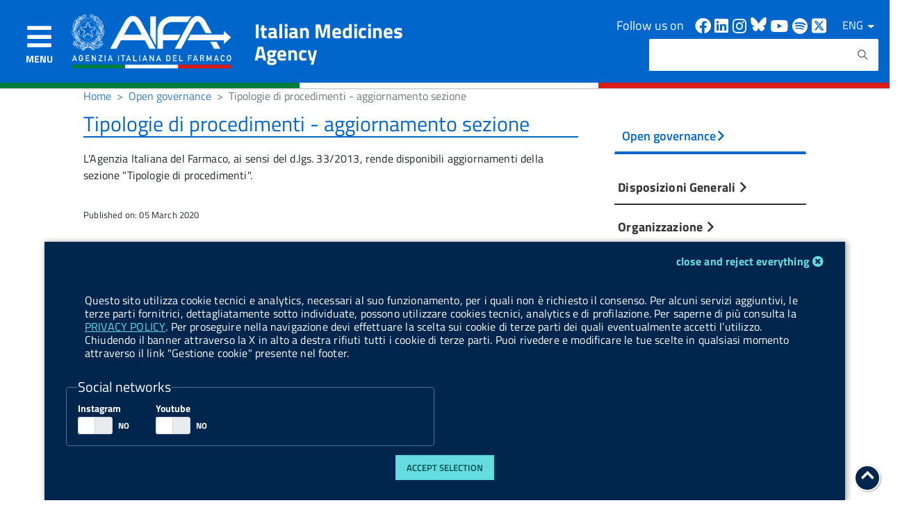

--- FILE ---
content_type: text/html;charset=UTF-8
request_url: https://www.aifa.gov.it/en/-/tipologie-di-procedimenti-aggiornamento-sezi-38
body_size: 31374
content:




































		<!DOCTYPE html>



























































<html class="ltr" lang="en-US">


<head>
	<title>
			notizia | 
		 Italian Medicines Agency
	</title>
 
	<meta http-equiv="x-ua-compatible" content="ie=edge">
	<meta name="viewport" content="width=device-width, initial-scale=1">
	<script src="https://www.aifa.gov.it/o/aifa-theme/js/vendor/jquery.js"></script>
	<script src="https://www.aifa.gov.it/o/aifa-theme/js/vendor/modernizr.js"></script>
	<link media="all" rel="stylesheet" href="https://www.aifa.gov.it/o/aifa-theme/css/build.css">
	<link rel="stylesheet" href="https://www.aifa.gov.it/o/aifa-theme/css/aifa/font-awesome.min.css" type="text/css" media="all">
	<link rel="stylesheet" href="https://www.aifa.gov.it/o/aifa-theme/css/aifa/aifa-72.css" type="text/css" media="all">
	 <script src="https://www.aifa.gov.it/o/aifa-theme/js/aifa/splide.min.js"></script>
	  





































<meta content="text/html; charset=UTF-8" http-equiv="content-type" />









<meta content="L&#39;Agenzia Italiana del Farmaco, ai sensi del d.lgs. 33/2013, rende disponibili aggiornamenti della sezione &#34;Tipologie di procedimenti&#34;. L&#39;Agenzia Italiana del Farmaco, ai sensi del d.lgs. 33/2013, rende 
disponibili aggiornamenti della sezione &#34;Tipologie di procedimenti&#34;." lang="it-IT" name="description" /><meta content="trasparenza aifa,notizie,amministrazione trasparente" lang="it-IT" name="keywords" />


<link charset="utf-8" data-senna-track="permanent" href="/o/frontend-theme-font-awesome-web/css/main.css" rel="stylesheet"></script>
<script data-senna-track="permanent" src="/combo?browserId=other&minifierType=js&languageId=en_US&b=7201&t=1765372925300&/o/frontend-js-jquery-web/jquery/jquery.min.js&/o/frontend-js-jquery-web/jquery/bootstrap.bundle.min.js&/o/frontend-js-jquery-web/jquery/collapsible_search.js&/o/frontend-js-jquery-web/jquery/fm.js&/o/frontend-js-jquery-web/jquery/form.js&/o/frontend-js-jquery-web/jquery/popper.min.js&/o/frontend-js-jquery-web/jquery/side_navigation.js" type="text/javascript"></script>


<link href="https://www.aifa.gov.it/o/aifa-theme/images/favicon.ico" rel="icon" />





		
			
				<link data-senna-track="temporary" href="https://www.aifa.gov.it/-/tipologie-di-procedimenti-aggiornamento-sezi-38" rel="canonical" />
			
		



		
			
				<link data-senna-track="temporary" href="https://www.aifa.gov.it/-/tipologie-di-procedimenti-aggiornamento-sezi-38" hreflang="it-IT" rel="alternate" />
			
			



		
			
				<link data-senna-track="temporary" href="https://www.aifa.gov.it/en/-/tipologie-di-procedimenti-aggiornamento-sezi-38" hreflang="en-US" rel="alternate" />
			
			



		
			
				<link data-senna-track="temporary" href="https://www.aifa.gov.it/-/tipologie-di-procedimenti-aggiornamento-sezi-38" hreflang="x-default" rel="alternate" />
			
			





<link class="lfr-css-file" data-senna-track="temporary" href="https://www.aifa.gov.it/o/aifa-theme/css/clay.css?browserId=other&amp;themeId=aifatheme_WAR_aifatheme&amp;languageId=en_US&amp;b=7201&amp;t=1758537458000" id="liferayAUICSS" rel="stylesheet" type="text/css" />



<link data-senna-track="temporary" href="/o/frontend-css-web/main.css?browserId=other&amp;themeId=aifatheme_WAR_aifatheme&amp;languageId=en_US&amp;b=7201&amp;t=1614335099762" id="liferayPortalCSS" rel="stylesheet" type="text/css" />









	

	





	



	

		<link data-senna-track="temporary" href="https://www.aifa.gov.it/o/asset-publisher-web/css/main.css?browserId=other&amp;themeId=aifatheme_WAR_aifatheme&amp;languageId=en_US&amp;b=7201&amp;t=1573507238000" id="25c5e183" rel="stylesheet" type="text/css" />

	

		<link data-senna-track="temporary" href="https://www.aifa.gov.it/o/journal-content-web/css/main.css?browserId=other&amp;themeId=aifatheme_WAR_aifatheme&amp;languageId=en_US&amp;b=7201&amp;t=1573507352000" id="7d7616e6" rel="stylesheet" type="text/css" />

	

		<link data-senna-track="temporary" href="https://www.aifa.gov.it/o/com.liferay.product.navigation.user.personal.bar.web/css/main.css?browserId=other&amp;themeId=aifatheme_WAR_aifatheme&amp;languageId=en_US&amp;b=7201&amp;t=1573507434000" id="89f2752d" rel="stylesheet" type="text/css" />

	

		<link data-senna-track="temporary" href="https://www.aifa.gov.it/o/product-navigation-product-menu-web/css/main.css?browserId=other&amp;themeId=aifatheme_WAR_aifatheme&amp;languageId=en_US&amp;b=7201&amp;t=1573507434000" id="386f570c" rel="stylesheet" type="text/css" />

	

		<link data-senna-track="temporary" href="https://www.aifa.gov.it/o/portal-search-web/search/bar/css/main.css?browserId=other&amp;themeId=aifatheme_WAR_aifatheme&amp;languageId=en_US&amp;b=7201&amp;t=1573507392000" id="1be37eab" rel="stylesheet" type="text/css" />

	

		<link data-senna-track="temporary" href="https://www.aifa.gov.it/o/it.gov.aifa.portlet.search/css/aifa-search.css?browserId=other&amp;themeId=aifatheme_WAR_aifatheme&amp;languageId=en_US&amp;b=7201&amp;t=1756199166000" id="df882aa4" rel="stylesheet" type="text/css" />

	

		<link data-senna-track="temporary" href="https://www.aifa.gov.it/o/it.gov.aifa.portlet.cookieBar/css/cookie-bar.css?browserId=other&amp;themeId=aifatheme_WAR_aifatheme&amp;languageId=en_US&amp;b=7201&amp;t=1675693792000" id="dc568aff" rel="stylesheet" type="text/css" />

	







<script data-senna-track="temporary" type="text/javascript">
	// <![CDATA[
		var Liferay = Liferay || {};

		Liferay.Browser = {
			acceptsGzip: function() {
				return true;
			},

			

			getMajorVersion: function() {
				return 131.0;
			},

			getRevision: function() {
				return '537.36';
			},
			getVersion: function() {
				return '131.0';
			},

			

			isAir: function() {
				return false;
			},
			isChrome: function() {
				return true;
			},
			isEdge: function() {
				return false;
			},
			isFirefox: function() {
				return false;
			},
			isGecko: function() {
				return true;
			},
			isIe: function() {
				return false;
			},
			isIphone: function() {
				return false;
			},
			isLinux: function() {
				return false;
			},
			isMac: function() {
				return true;
			},
			isMobile: function() {
				return false;
			},
			isMozilla: function() {
				return false;
			},
			isOpera: function() {
				return false;
			},
			isRtf: function() {
				return true;
			},
			isSafari: function() {
				return true;
			},
			isSun: function() {
				return false;
			},
			isWebKit: function() {
				return true;
			},
			isWindows: function() {
				return false;
			}
		};

		Liferay.Data = Liferay.Data || {};

		Liferay.Data.ICONS_INLINE_SVG = true;

		Liferay.Data.NAV_SELECTOR = '#navigation';

		Liferay.Data.NAV_SELECTOR_MOBILE = '#navigationCollapse';

		Liferay.Data.isCustomizationView = function() {
			return false;
		};

		Liferay.Data.notices = [
			null

			

			
		];

		Liferay.PortletKeys = {
			DOCUMENT_LIBRARY: 'com_liferay_document_library_web_portlet_DLPortlet',
			DYNAMIC_DATA_MAPPING: 'com_liferay_dynamic_data_mapping_web_portlet_DDMPortlet',
			ITEM_SELECTOR: 'com_liferay_item_selector_web_portlet_ItemSelectorPortlet'
		};

		Liferay.PropsValues = {
			JAVASCRIPT_SINGLE_PAGE_APPLICATION_TIMEOUT: 0,
			NTLM_AUTH_ENABLED: false,
			UPLOAD_SERVLET_REQUEST_IMPL_MAX_SIZE: 104857600
		};

		Liferay.ThemeDisplay = {

			

			
				getLayoutId: function() {
					return '515';
				},

				

				getLayoutRelativeControlPanelURL: function() {
					return '/en/group/guest/~/control_panel/manage?p_p_id=com_liferay_asset_publisher_web_portlet_AssetPublisherPortlet_INSTANCE_eqiY6xfUkLBL';
				},

				getLayoutRelativeURL: function() {
					return '/en/dettaglio-notizia';
				},
				getLayoutURL: function() {
					return 'https://www.aifa.gov.it/en/dettaglio-notizia';
				},
				getParentLayoutId: function() {
					return '0';
				},
				isControlPanel: function() {
					return false;
				},
				isPrivateLayout: function() {
					return 'false';
				},
				isVirtualLayout: function() {
					return false;
				},
			

			getBCP47LanguageId: function() {
				return 'en-US';
			},
			getCanonicalURL: function() {

				

				return 'https://www.aifa.gov.it/-/tipologie-di-procedimenti-aggiornamento-sezi-38';
			},
			getCDNBaseURL: function() {
				return 'https://www.aifa.gov.it';
			},
			getCDNDynamicResourcesHost: function() {
				return '';
			},
			getCDNHost: function() {
				return '';
			},
			getCompanyGroupId: function() {
				return '20151';
			},
			getCompanyId: function() {
				return '20115';
			},
			getDefaultLanguageId: function() {
				return 'it_IT';
			},
			getDoAsUserIdEncoded: function() {
				return '';
			},
			getLanguageId: function() {
				return 'en_US';
			},
			getParentGroupId: function() {
				return '20142';
			},
			getPathContext: function() {
				return '';
			},
			getPathImage: function() {
				return '/image';
			},
			getPathJavaScript: function() {
				return '/o/frontend-js-web';
			},
			getPathMain: function() {
				return '/en/c';
			},
			getPathThemeImages: function() {
				return 'https://www.aifa.gov.it/o/aifa-theme/images';
			},
			getPathThemeRoot: function() {
				return '/o/aifa-theme';
			},
			getPlid: function() {
				return '793795';
			},
			getPortalURL: function() {
				return 'https://www.aifa.gov.it';
			},
			getScopeGroupId: function() {
				return '20142';
			},
			getScopeGroupIdOrLiveGroupId: function() {
				return '20142';
			},
			getSessionId: function() {
				return '';
			},
			getSiteAdminURL: function() {
				return 'https://www.aifa.gov.it/group/guest/~/control_panel/manage?p_p_lifecycle=0&p_p_state=maximized&p_p_mode=view';
			},
			getSiteGroupId: function() {
				return '20142';
			},
			getURLControlPanel: function() {
				return '/en/group/control_panel?refererPlid=793795';
			},
			getURLHome: function() {
				return 'https\x3a\x2f\x2fwww\x2eaifa\x2egov\x2eit\x2fweb\x2fguest';
			},
			getUserEmailAddress: function() {
				return '';
			},
			getUserId: function() {
				return '20119';
			},
			getUserName: function() {
				return '';
			},
			isAddSessionIdToURL: function() {
				return false;
			},
			isImpersonated: function() {
				return false;
			},
			isSignedIn: function() {
				return false;
			},
			isStateExclusive: function() {
				return false;
			},
			isStateMaximized: function() {
				return false;
			},
			isStatePopUp: function() {
				return false;
			}
		};

		var themeDisplay = Liferay.ThemeDisplay;

		Liferay.AUI = {

			

			getAvailableLangPath: function() {
				return 'available_languages.jsp?browserId=other&themeId=aifatheme_WAR_aifatheme&colorSchemeId=01&minifierType=js&languageId=en_US&b=7201&t=1765372915283';
			},
			getCombine: function() {
				return true;
			},
			getComboPath: function() {
				return '/combo/?browserId=other&minifierType=&languageId=en_US&b=7201&t=1614335101354&';
			},
			getDateFormat: function() {
				return '%m/%d/%Y';
			},
			getEditorCKEditorPath: function() {
				return '/o/frontend-editor-ckeditor-web';
			},
			getFilter: function() {
				var filter = 'raw';

				
					
						filter = 'min';
					
					

				return filter;
			},
			getFilterConfig: function() {
				var instance = this;

				var filterConfig = null;

				if (!instance.getCombine()) {
					filterConfig = {
						replaceStr: '.js' + instance.getStaticResourceURLParams(),
						searchExp: '\\.js$'
					};
				}

				return filterConfig;
			},
			getJavaScriptRootPath: function() {
				return '/o/frontend-js-web';
			},
			getLangPath: function() {
				return 'aui_lang.jsp?browserId=other&themeId=aifatheme_WAR_aifatheme&colorSchemeId=01&minifierType=js&languageId=en_US&b=7201&t=1614335101354';
			},
			getPortletRootPath: function() {
				return '/html/portlet';
			},
			getStaticResourceURLParams: function() {
				return '?browserId=other&minifierType=&languageId=en_US&b=7201&t=1614335101354';
			}
		};

		Liferay.authToken = 'wZoqqM4l';

		

		Liferay.currentURL = '\x2fen\x2f-\x2ftipologie-di-procedimenti-aggiornamento-sezi-38';
		Liferay.currentURLEncoded = '\x252Fen\x252F-\x252Ftipologie-di-procedimenti-aggiornamento-sezi-38';
	// ]]>
</script>

<script src="/o/js_loader_config?t=1765372925303" type="text/javascript"></script>
<script data-senna-track="permanent" src="/combo?browserId=other&minifierType=js&languageId=en_US&b=7201&t=1614335101354&/o/frontend-js-web/loader/config.js&/o/frontend-js-web/loader/loader.js&/o/frontend-js-web/aui/aui/aui.js&/o/frontend-js-web/aui/aui-base-html5-shiv/aui-base-html5-shiv.js&/o/frontend-js-web/liferay/browser_selectors.js&/o/frontend-js-web/liferay/modules.js&/o/frontend-js-web/liferay/aui_sandbox.js&/o/frontend-js-web/misc/svg4everybody.js&/o/frontend-js-web/aui/arraylist-add/arraylist-add.js&/o/frontend-js-web/aui/arraylist-filter/arraylist-filter.js&/o/frontend-js-web/aui/arraylist/arraylist.js&/o/frontend-js-web/aui/array-extras/array-extras.js&/o/frontend-js-web/aui/array-invoke/array-invoke.js&/o/frontend-js-web/aui/attribute-base/attribute-base.js&/o/frontend-js-web/aui/attribute-complex/attribute-complex.js&/o/frontend-js-web/aui/attribute-core/attribute-core.js&/o/frontend-js-web/aui/attribute-observable/attribute-observable.js&/o/frontend-js-web/aui/attribute-extras/attribute-extras.js&/o/frontend-js-web/aui/base-base/base-base.js&/o/frontend-js-web/aui/base-pluginhost/base-pluginhost.js&/o/frontend-js-web/aui/classnamemanager/classnamemanager.js&/o/frontend-js-web/aui/datatype-xml-format/datatype-xml-format.js&/o/frontend-js-web/aui/datatype-xml-parse/datatype-xml-parse.js&/o/frontend-js-web/aui/dom-base/dom-base.js&/o/frontend-js-web/aui/dom-core/dom-core.js&/o/frontend-js-web/aui/dom-screen/dom-screen.js&/o/frontend-js-web/aui/dom-style/dom-style.js&/o/frontend-js-web/aui/event-base/event-base.js&/o/frontend-js-web/aui/event-custom-base/event-custom-base.js&/o/frontend-js-web/aui/event-custom-complex/event-custom-complex.js&/o/frontend-js-web/aui/event-delegate/event-delegate.js&/o/frontend-js-web/aui/event-focus/event-focus.js&/o/frontend-js-web/aui/event-hover/event-hover.js&/o/frontend-js-web/aui/event-key/event-key.js&/o/frontend-js-web/aui/event-mouseenter/event-mouseenter.js&/o/frontend-js-web/aui/event-mousewheel/event-mousewheel.js" type="text/javascript"></script>
<script data-senna-track="permanent" src="/combo?browserId=other&minifierType=js&languageId=en_US&b=7201&t=1614335101354&/o/frontend-js-web/aui/event-outside/event-outside.js&/o/frontend-js-web/aui/event-resize/event-resize.js&/o/frontend-js-web/aui/event-simulate/event-simulate.js&/o/frontend-js-web/aui/event-synthetic/event-synthetic.js&/o/frontend-js-web/aui/intl/intl.js&/o/frontend-js-web/aui/io-base/io-base.js&/o/frontend-js-web/aui/io-form/io-form.js&/o/frontend-js-web/aui/io-queue/io-queue.js&/o/frontend-js-web/aui/io-upload-iframe/io-upload-iframe.js&/o/frontend-js-web/aui/io-xdr/io-xdr.js&/o/frontend-js-web/aui/json-parse/json-parse.js&/o/frontend-js-web/aui/json-stringify/json-stringify.js&/o/frontend-js-web/aui/node-base/node-base.js&/o/frontend-js-web/aui/node-core/node-core.js&/o/frontend-js-web/aui/node-event-delegate/node-event-delegate.js&/o/frontend-js-web/aui/node-event-simulate/node-event-simulate.js&/o/frontend-js-web/aui/node-focusmanager/node-focusmanager.js&/o/frontend-js-web/aui/node-pluginhost/node-pluginhost.js&/o/frontend-js-web/aui/node-screen/node-screen.js&/o/frontend-js-web/aui/node-style/node-style.js&/o/frontend-js-web/aui/oop/oop.js&/o/frontend-js-web/aui/plugin/plugin.js&/o/frontend-js-web/aui/pluginhost-base/pluginhost-base.js&/o/frontend-js-web/aui/pluginhost-config/pluginhost-config.js&/o/frontend-js-web/aui/querystring-stringify-simple/querystring-stringify-simple.js&/o/frontend-js-web/aui/queue-promote/queue-promote.js&/o/frontend-js-web/aui/selector-css2/selector-css2.js&/o/frontend-js-web/aui/selector-css3/selector-css3.js&/o/frontend-js-web/aui/selector-native/selector-native.js&/o/frontend-js-web/aui/selector/selector.js&/o/frontend-js-web/aui/widget-base/widget-base.js&/o/frontend-js-web/aui/widget-htmlparser/widget-htmlparser.js&/o/frontend-js-web/aui/widget-skin/widget-skin.js&/o/frontend-js-web/aui/widget-uievents/widget-uievents.js&/o/frontend-js-web/aui/yui-throttle/yui-throttle.js&/o/frontend-js-web/aui/aui-base-core/aui-base-core.js" type="text/javascript"></script>
<script data-senna-track="permanent" src="/combo?browserId=other&minifierType=js&languageId=en_US&b=7201&t=1614335101354&/o/frontend-js-web/aui/aui-base-lang/aui-base-lang.js&/o/frontend-js-web/aui/aui-classnamemanager/aui-classnamemanager.js&/o/frontend-js-web/aui/aui-component/aui-component.js&/o/frontend-js-web/aui/aui-debounce/aui-debounce.js&/o/frontend-js-web/aui/aui-delayed-task-deprecated/aui-delayed-task-deprecated.js&/o/frontend-js-web/aui/aui-event-base/aui-event-base.js&/o/frontend-js-web/aui/aui-event-input/aui-event-input.js&/o/frontend-js-web/aui/aui-form-validator/aui-form-validator.js&/o/frontend-js-web/aui/aui-node-base/aui-node-base.js&/o/frontend-js-web/aui/aui-node-html5/aui-node-html5.js&/o/frontend-js-web/aui/aui-selector/aui-selector.js&/o/frontend-js-web/aui/aui-timer/aui-timer.js&/o/frontend-js-web/liferay/dependency.js&/o/frontend-js-web/liferay/dom_task_runner.js&/o/frontend-js-web/liferay/events.js&/o/frontend-js-web/liferay/language.js&/o/frontend-js-web/liferay/lazy_load.js&/o/frontend-js-web/liferay/liferay.js&/o/frontend-js-web/liferay/util.js&/o/frontend-js-web/liferay/global.bundle.js&/o/frontend-js-web/liferay/portal.js&/o/frontend-js-web/liferay/portlet.js&/o/frontend-js-web/liferay/workflow.js&/o/frontend-js-web/liferay/form.js&/o/frontend-js-web/liferay/form_placeholders.js&/o/frontend-js-web/liferay/icon.js&/o/frontend-js-web/liferay/menu.js&/o/frontend-js-web/liferay/notice.js&/o/frontend-js-web/liferay/poller.js" type="text/javascript"></script>




	

	<script data-senna-track="temporary" src="/o/js_bundle_config?t=1765372935137" type="text/javascript"></script>


<script data-senna-track="temporary" type="text/javascript">
	// <![CDATA[
		
			
				
		

		

		
	// ]]>
</script>





	
		

			

			
		
		



	
		

			

			
				<!-- Matomo -->
<script type="text/javascript">
  var _paq = _paq || [];
  /* tracker methods like "setCustomDimension" should be called before "trackPageView" */
  _paq.push(["setCookieDomain", "*.aifa.gov.it"]);
  _paq.push(['trackPageView']);
  _paq.push(['enableLinkTracking']);
  (function () {
    var u = "//servizionline.aifa.gov.it/stats/";
    _paq.push(['setTrackerUrl', u + 'piwik.php']);
    _paq.push(['setSiteId', '6']);
    // Add this code below within the Matomo JavaScript tracker code
    // Important: the tracker url includes the /matomo.php
    var secondaryTrackerUrl = 'https://ingestion.webanalytics.italia.it/matomo.php';
    var secondaryWebsiteId = 'VgqPAYv02a';
    // Also send all of the tracking data to this other Matomo server, in website ID 77
    _paq.push(['addTracker', secondaryTrackerUrl, secondaryWebsiteId]);
    // That's it!
    var d = document, g = d.createElement('script'), s = d.getElementsByTagName('script')[0];
    g.type = 'text/javascript'; g.async = true; g.defer = true; g.src = u + 'piwik.js'; s.parentNode.insertBefore(g, s);
  })();
</script>
			
		
	












	

	





	



	

		<script data-senna-track="temporary" src="/combo?browserId=other&amp;minifierType=&amp;themeId=aifatheme_WAR_aifatheme&amp;languageId=en_US&amp;b=7201&amp;%2Fo%2Fit.gov.aifa.portlet.search%2Fjs%2Faifa-search-util.js&amp;t=1758537458000" type="text/javascript"></script>

	









		<meta name='twitter:title' content='Tipologie di procedimenti - aggiornamento sezione' />
	<meta name="twitter:description" content="L'Agenzia Italiana del Farmaco, ai sensi del d.lgs. 33/2013, rende disponibili aggiornamenti della sezione "Tipologie di procedimenti"."  />
	<meta name='twitter:card' content="summary_large_image" />

	<meta property="og:title" content="Tipologie di procedimenti - aggiornamento sezione" />
	<meta property="og:description" content="L'Agenzia Italiana del Farmaco, ai sensi del d.lgs. 33/2013, rende disponibili aggiornamenti della sezione "Tipologie di procedimenti"." />

		<meta property="og:image" content="https://www.aifa.gov.it/o/aifa-theme/images/aifa/AIFA2021_Col(LR).png" />
		<meta name="twitter:image" content='https://www.aifa.gov.it/o/aifa-theme/images/aifa/AIFA2021_Col(LR).png' />
				<meta name='og:url' content='https://www.aifa.gov.it/en/-/tipologie-di-procedimenti-aggiornamento-sezi-38' />










<link class="lfr-css-file" data-senna-track="temporary" href="https://www.aifa.gov.it/o/aifa-theme/css/main.css?browserId=other&amp;themeId=aifatheme_WAR_aifatheme&amp;languageId=en_US&amp;b=7201&amp;t=1758537458000" id="liferayThemeCSS" rel="stylesheet" type="text/css" />




	<style data-senna-track="temporary" type="text/css">
		.Header {
    z-index: 1000;
}

.Leads-link:after{
    content: none;
}

.beta-mobile{
    display: none;
}
#menu .li-parent a.u-color-blu::after {
    content: " › ";
    font-size: 35px;
    font-family: monospace;
    font-weight: 100;
}

#relatedAssetsTitle a:after {
    visibility: visible;
    margin-left: -125px;
}

#relatedAssetsTitle a {
    visibility: hidden;
}

.site_map_aifa .Grid-cell:nth-child(1){
	background-color: #0066cc;
}
.site_map_aifa .Grid-cell:nth-child(2){
	background-color: #148A00;
}
.site_map_aifa .Grid-cell:nth-child(3){
	background-color: #E2206C;
}
.site_map_aifa_esterno .Grid-cell{
	background-color: #d9e6f2;
}
.site_map_aifa_esterno a {
	font-weight: bold;
	text-decoration: none;
}

@media screen and (max-width:504px){
	.Header-title{
		display: none !important;
	} 
}

.Footer .fa-rss{
display:none!important;
}
	</style>





	<style data-senna-track="temporary" type="text/css">

		

			

				

					

#p_p_id_com_liferay_asset_publisher_web_portlet_AssetPublisherPortlet_INSTANCE_eqiY6xfUkLBL_ .portlet-content {

}




				

			

		

			

				

					

#p_p_id_com_liferay_asset_publisher_web_portlet_AssetPublisherPortlet_INSTANCE_vgumk5QTS1Y9_ .portlet-content {

}




				

			

		

			

				

					

#p_p_id_com_liferay_nested_portlets_web_portlet_NestedPortletsPortlet_INSTANCE_ZvFlsXrshUdn_ .portlet-content {

}




				

			

		

			

				

					

#p_p_id_com_liferay_site_navigation_site_map_web_portlet_SiteNavigationSiteMapPortlet_INSTANCE_iql3khBRLWTR_ .portlet-content {

}




				

			

		

			

				

					

#p_p_id_com_liferay_nested_portlets_web_portlet_NestedPortletsPortlet_INSTANCE_yp5wsUnyUI9K_ .portlet-content {

}




				

			

		

			

				

					

#p_p_id_com_liferay_asset_publisher_web_portlet_AssetPublisherPortlet_INSTANCE_0UCXy8Fg8KDJ_ .portlet-content {

}




				

			

		

			

				

					

#p_p_id_com_liferay_asset_publisher_web_portlet_AssetPublisherPortlet_INSTANCE_07va5cG0pC3L_ .portlet-content {

}




				

			

		

			

				

					

#p_p_id_com_liferay_journal_content_web_portlet_JournalContentPortlet_INSTANCE_I0bw1F755V1x_ .portlet-content {

}




				

			

		

			

				

					

#p_p_id_com_liferay_journal_content_web_portlet_JournalContentPortlet_INSTANCE_B6oOhImpfZTa_ .portlet-content {

}




				

			

		

			

				

					

#p_p_id_com_liferay_asset_publisher_web_portlet_AssetPublisherPortlet_INSTANCE_ZRFCzkHfdNHA_ .portlet-content {

}




				

			

		

			

				

					

#p_p_id_com_liferay_journal_content_web_portlet_JournalContentPortlet_INSTANCE_GQ4SkvHt6DBm_ .portlet-content {

}




				

			

		

			

				

					

#p_p_id_com_liferay_asset_publisher_web_portlet_AssetPublisherPortlet_INSTANCE_9yhUrhfYuILO_ .portlet-content {

}




				

			

		

			

		

			

		

			

		

			

		

			

		

			

		

			

		

			

		

			

		

			

		

			

				

					

#p_p_id_com_liferay_asset_publisher_web_portlet_AssetPublisherPortlet_INSTANCE_documenti_correlati_ .portlet-content {

}




				

			

		

			

		

			

		

			

		

			

		

			

		

			

				

					

#p_p_id_it_gov_aifa_portlet_GestioneCookies_ .portlet-content {

}
#portlet_it_gov_aifa_portlet_GestioneCookies .CookieBar {
    max-height: calc(100vh - 50px) !important;
    overflow-y: auto !important;
}



				

			

		

			

		

			

		

			

		

			

		

	</style>






















<script data-senna-track="temporary" type="text/javascript">
	if (window.Analytics) {
		window._com_liferay_document_library_analytics_isViewFileEntry = false;
	}
</script>













<script type="text/javascript">
// <![CDATA[
Liferay.on(
	'ddmFieldBlur', function(event) {
		if (window.Analytics) {
			Analytics.send(
				'fieldBlurred',
				'Form',
				{
					fieldName: event.fieldName,
					focusDuration: event.focusDuration,
					formId: event.formId,
					page: event.page - 1
				}
			);
		}
	}
);

Liferay.on(
	'ddmFieldFocus', function(event) {
		if (window.Analytics) {
			Analytics.send(
				'fieldFocused',
				'Form',
				{
					fieldName: event.fieldName,
					formId: event.formId,
					page: event.page - 1
				}
			);
		}
	}
);

Liferay.on(
	'ddmFormPageShow', function(event) {
		if (window.Analytics) {
			Analytics.send(
				'pageViewed',
				'Form',
				{
					formId: event.formId,
					page: event.page,
					title: event.title
				}
			);
		}
	}
);

Liferay.on(
	'ddmFormSubmit', function(event) {
		if (window.Analytics) {
			Analytics.send(
				'formSubmitted',
				'Form',
				{
					formId: event.formId
				}
			);
		}
	}
);

Liferay.on(
	'ddmFormView', function(event) {
		if (window.Analytics) {
			Analytics.send(
				'formViewed',
				'Form',
				{
					formId: event.formId,
					title: event.title
				}
			);
		}
	}
);
// ]]>
</script>

	

	
	<script>
		function addCss(fileName) {
		   var link = $("<link />",{
			 rel: "stylesheet",
			 type: "text/css",
			 href: fileName
		   })
		   $('head').append(link);
		}

		
		if (window.document.documentMode) {
		   addCss("https://www.aifa.gov.it/o/aifa-theme/css/aifa-custom/ie11.css");
		}

		
		
	</script>
	
	 
</head>

<body class="t-Pac  controls-visible  yui3-skin-sam guest-site signed-out public-page site">

	<div class="container-fluid" id="wrapper">
















































































	
















































	<nav class="quick-access-nav" id="qabr_quickAccessNav">
		<h1 class="hide-accessible">Navigation</h1>

		<ul>
			
				<li><a href="#main">Skip to Content</a></li>
			

			

		</ul>
	</nav>
		
		<!--  HEADER  1-->

<div class="">
    <div class="sticky d-flex flex-col">
        <header class="d-block d-md-flex p-0 w-100 py-2">
            <!-- Image and text -->
            <div class="contenitore-nav">
                <nav class="navbar justify-content-start">
                    <div class="d-flex align-items-center centro-header">
                        <button class="" type="button" aria-controls="menuLateraleNav" aria-expanded="false" aria-label="toggle navigation menu" id="menuLaterale">
                            <span class="navbar-toggler-icon">
                                <i class="fas fa-bars"></i>
                            </span>
                            <span class="text-white d-block">MENU</span>
                        </button>
                        <div class="contenitore-destro ml-auto my-md-2 d-block d-md-none">
                            <div class="d-flex mr-2">
                                <!-- LINK SOCIAL -->
                                <div class="link-social">
                                    <ul class="mb-0">
                                        <li>
                                            <a href="https://www.facebook.com/AIFAufficiale/" target="_blank" aria-label="Link to external site - Facebook - new window" title=" Facebook">
                                                <span class=""><i class="fab fa-facebook"></i> </span>
                                                <span class="hiddenText">Facebook</span>
                                            </a>
                                        </li>
                                          <li>
                                            <a href="https://it.linkedin.com/company/aifa-agenzia-italiana-del-farmaco" aria-label="Link to external site - Linkedin - new window" title="Linkedin" target="_blank">
                                                <span class=""><i class="fab fa-linkedin"></i></span>
                                                <span class="hiddenText">Linkedin</span>
                                            </a>
                                        </li>
                                        <li>
			                                 <a href="https://www.instagram.com/aifa_agenziafarmaco" aria-label="Collegamento a sito esterno - Instagram - nuova finestra" title="Instagram" target="_blank">
														 <span class=""><i class="fab fa-instagram"></i></span>
														<span class="hiddenText">Instagram</span>
														</a>
                                        </li>
                                          <li>
                                            <a href="https://bsky.app/profile/aifa-ufficiale.bsky.social" target="_blank" aria-label="Link to external site - Bluesky - new window" title="Bluesky">
												<span class=""><i class="fa-bluesky-header"></i> </span>
                                                <span class="hiddenText">Bluesky</span> 
                                                </a>
                                        </li>
                                         <li>
                                            <a href="https://www.youtube.com/channel/UCMDgZt1zx9-Kwr0811jY4PQ" aria-label="Link to external site - Youtube - new window" title="YouTube" target="_blank">
                                                <span class=""><i class="fab fa-youtube"></i></span>
                                                <span class="hiddenText">Youtube</span>
                                            </a>
                                        </li>
                                      
										
                                         <li>
			                                <a href="https://open.spotify.com/show/3VoGZXBNgmtREOgL5dgSYP" aria-label="Collegamento a sito esterno - Spotify - nuova finestra" title="Spotify" target="_blank">
											<span class=""><i class="fab fa-spotify"></i></span>
											<span class="hiddenText">Spotify</span>
											</a>
										</li>
                                        <li>
                                            <a href="https://x.com/Aifa_ufficiale" target="_blank" aria-label="Link to external site - X - new window" title="X">
												<span class=""><i class="fa-x-twitter-header"></i> </span>
                                                <span class="hiddenText">X</span> 
                                            </a> 
                                        </li>
                                      
                                       
                                    </ul>
                                </div>

                                <!-- RICERCA ICONA  -->
                                <div class="ricerca-mobile">
                                     <div class="d-inline buttons-search">
										<button id="apriRicercaVolante" aria-controls="header-search" class="p-0 js-Header-search-trigger Icon Icon-search icon-toggle-search" title="enable search form" aria-label="aria.label.enable.button.search" aria-hidden="false"></button>
										<button id="chiudiRicercaVolante" aria-controls="header-search" class="p-0 js-Header-search-trigger Icon Icon-close u-hidden hide" title="disable search form" aria-label="aria.label.disable.button.search" aria-hidden="true"></button>
									</div>
                                </div>

                                <!-- SELETTORE LINGUA  -->
                                <div class="btn-group menuLingua">
									<button id="SELECTOR_LANGUAGE_PRINCIPAL" type="button" class="btnMenuLingua dropdown-toggle" title="Language menu" aria-label="Open language menu" data-toggle="dropdown" aria-haspopup="true" aria-expanded="false"> ENG <span class="caret"></span> </button> 
									<div class="dropdown-menu mw-auto" aria-labelledby="SELECTOR_LANGUAGE_PRINCIPAL">                           








































	

	<div class="portlet-boundary portlet-boundary_com_liferay_site_navigation_language_web_portlet_SiteNavigationLanguagePortlet_  portlet-static portlet-static-end no-title portlet-language " id="p_p_id_com_liferay_site_navigation_language_web_portlet_SiteNavigationLanguagePortlet_INSTANCE_SELECTOR_LANGUAGE_PRINCIPAL_PORTLET_">
		<span id="p_com_liferay_site_navigation_language_web_portlet_SiteNavigationLanguagePortlet_INSTANCE_SELECTOR_LANGUAGE_PRINCIPAL_PORTLET"></span>




	

	
		
			






































	
		

<section class="portlet" id="portlet_com_liferay_site_navigation_language_web_portlet_SiteNavigationLanguagePortlet_INSTANCE_SELECTOR_LANGUAGE_PRINCIPAL_PORTLET">


	<div class="portlet-content">

		<div class="autofit-float autofit-row portlet-header">
			<div class="autofit-col autofit-col-expand">
				<h2 class="portlet-title-text">Language Selector</h2>
			</div>

			<div class="autofit-col autofit-col-end">
				<div class="autofit-section">
				</div>
			</div>
		</div>

		
			<div class=" portlet-content-container">
				


	<div class="portlet-body">



	
		
			
				
					



















































	

				

				
					
						


	

		

































































	

	
<ul>
			
	
	
		<li>
				
							


					
							
		
				<a href="#" onclick="javascript:location.href='/it/-/tipologie-di-procedimenti-aggiornamento-sezi-38'" aria-label="Vai alla versione in Italiano" title="Versione in Italiano" class="u-color-blu font-weight-600">ITA</a>
		</li>
			
	
	
		<li>
				<span class="u-color-black font-weight-600">ENG</span>
		</li>
</ul>




	
	
					
				
			
		
	
	


	</div>

			</div>
		
	</div>
</section>
	

		
		







	</div>




									</div>                                    
								</div>
                            </div>
                        </div>
                    </div>
					
                    <div class="logo-marchio logo-marchio d-flex align-items-center my-auto">
                        <a class="navbar-brand mr-0" href="https://www.aifa.gov.it/web/guest">
                            <img alt="Italian Medicines Agency" src="/image/layout_set_logo?img_id=3066250&amp;t=1769760609219" class="d-inline-block align-top">
                        </a>

                        <div class="Header-title">
							<h1 class="headerText text-white">
								Italian Medicines Agency
							</h1>
                       
                        </div>
                    </div>
                </nav>
            </div>

            <!--  contenitore social e ricerca  -->
            <div class="contenitore-destro ml-md-auto my-md-2 d-none d-md-flex align-items-end">
                <div class="d-flex primo-figlio">
                    <p class="text-white text-18p mb-0 mr-3">Follow us on</p>
                    <div class="link-social">
                        <ul class="mb-0">
                                <li>
                                            <a href="https://www.facebook.com/AIFAufficiale/" target="_blank" aria-label="Link to external site - Facebook - new window" title=" Facebook">
                                                <span class=""><i class="fab fa-facebook"></i> </span>
                                                <span class="hiddenText">Facebook</span>
                                            </a>
                                        </li>
                                          <li>
                                            <a href="https://it.linkedin.com/company/aifa-agenzia-italiana-del-farmaco" aria-label="Link to external site - Linkedin - new window" title="Linkedin" target="_blank">
                                                <span class=""><i class="fab fa-linkedin"></i></span>
                                                <span class="hiddenText">Linkedin</span>
                                            </a>
                                        </li>
                                        <li>
			                                 <a href="https://www.instagram.com/aifa_agenziafarmaco" aria-label="Collegamento a sito esterno - Instagram - nuova finestra" title="Instagram" target="_blank">
														 <span class=""><i class="fab fa-instagram"></i></span>
														<span class="hiddenText">Instagram</span>
														</a>
                                        </li>
                                          <li>
                                            <a href="https://bsky.app/profile/aifa-ufficiale.bsky.social" target="_blank" aria-label="Link to external site - Bluesky - new window" title="Bluesky">
												<span class=""><i class="fa-bluesky-header"></i> </span>
                                                <span class="hiddenText">Bluesky</span> 
                                                </a>
                                        </li>
                                         <li>
                                            <a href="https://www.youtube.com/channel/UCMDgZt1zx9-Kwr0811jY4PQ" aria-label="Link to external site - Youtube - new window" title="YouTube" target="_blank">
                                                <span class=""><i class="fab fa-youtube"></i></span>
                                                <span class="hiddenText">Youtube</span>
                                            </a>
                                        </li>
                                      
										
                                         <li>
			                                <a href="https://open.spotify.com/show/3VoGZXBNgmtREOgL5dgSYP" aria-label="Collegamento a sito esterno - Spotify - nuova finestra" title="Spotify" target="_blank">
											<span class=""><i class="fab fa-spotify"></i></span>
											<span class="hiddenText">Spotify</span>
											</a>
										</li>
                                        <li>
                                            <a href="https://x.com/Aifa_ufficiale" target="_blank" aria-label="Link to external site - X - new window" title="X">
												<span class=""><i class="fa-x-twitter-header"></i> </span>
                                                <span class="hiddenText">X</span> 
                                            </a>    
                                        </li>
                        </ul>
                    </div>

                    <!-- RICERCA ICONA  -->
                    <div class="ricerca-mobile versDesktop">
                        <div class="d-inline buttons-search">
							<button id="apriRicercaVolanteDesktop" aria-controls="header-search" class="p-0 js-Header-search-trigger Icon Icon-search icon-toggle-search" title="enable search form" aria-label="aria.label.enable.button.search" aria-hidden="false"></button>
							<button id="chiudiRicercaVolanteDesktop" aria-controls="header-search" class="p-0 js-Header-search-trigger Icon Icon-close u-hidden hide" title="disable search form" aria-label="aria.label.disable.button.search" aria-hidden="true"></button>
						</div>
                    </div>

                    <!-- SELETTORE LINGUA  -->
                    <div class="btn-group menuLingua">
						<button id="SELECTOR_LANGUAGE_STICKY_BAR" type="button" class="btnMenuLingua dropdown-toggle" title="Language menu" aria-label="Open language menu" data-toggle="dropdown" aria-haspopup="true" aria-expanded="false"> ENG <span class="caret"></span> </button> 
						<div class="dropdown-menu mw-auto" aria-labelledby="SELECTOR_LANGUAGE_STICKY_BAR">                           








































	

	<div class="portlet-boundary portlet-boundary_com_liferay_site_navigation_language_web_portlet_SiteNavigationLanguagePortlet_  portlet-static portlet-static-end no-title portlet-language " id="p_p_id_com_liferay_site_navigation_language_web_portlet_SiteNavigationLanguagePortlet_INSTANCE_SELECTOR_LANGUAGE_STICKY_BAR_PORTLET_">
		<span id="p_com_liferay_site_navigation_language_web_portlet_SiteNavigationLanguagePortlet_INSTANCE_SELECTOR_LANGUAGE_STICKY_BAR_PORTLET"></span>




	

	
		
			






































	
		

<section class="portlet" id="portlet_com_liferay_site_navigation_language_web_portlet_SiteNavigationLanguagePortlet_INSTANCE_SELECTOR_LANGUAGE_STICKY_BAR_PORTLET">


	<div class="portlet-content">

		<div class="autofit-float autofit-row portlet-header">
			<div class="autofit-col autofit-col-expand">
				<h2 class="portlet-title-text">Language Selector</h2>
			</div>

			<div class="autofit-col autofit-col-end">
				<div class="autofit-section">
				</div>
			</div>
		</div>

		
			<div class=" portlet-content-container">
				


	<div class="portlet-body">



	
		
			
				
					



















































	

				

				
					
						


	

		

































































	

	
<ul>
			
	
	
		<li>
				
							


					
							
		
				<a href="#" onclick="javascript:location.href='/it/-/tipologie-di-procedimenti-aggiornamento-sezi-38'" aria-label="Vai alla versione in Italiano" title="Versione in Italiano" class="u-color-blu font-weight-600">ITA</a>
		</li>
			
	
	
		<li>
				<span class="u-color-black font-weight-600">ENG</span>
		</li>
</ul>




	
	
					
				
			
		
	
	


	</div>

			</div>
		
	</div>
</section>
	

		
		







	</div>




						</div>                                    
					</div>
                </div>

                <!-- RICERCA  -->
                <div class="ricerca-pagina">








































	

	<div class="portlet-boundary portlet-boundary_aifatogglebarsearch_  portlet-static portlet-static-end no-title  " id="p_p_id_aifatogglebarsearch_INSTANCE_toggle_bar_search_">
		<span id="p_aifatogglebarsearch_INSTANCE_toggle_bar_search"></span>




	

	
		
			






































	
		

<section class="portlet" id="portlet_aifatogglebarsearch_INSTANCE_toggle_bar_search">


	<div class="portlet-content">

		<div class="autofit-float autofit-row portlet-header">
			<div class="autofit-col autofit-col-expand">
				<h2 class="portlet-title-text">Aifa toggle bar Search</h2>
			</div>

			<div class="autofit-col autofit-col-end">
				<div class="autofit-section">
				</div>
			</div>
		</div>

		
			<div class=" portlet-content-container">
				


	<div class="portlet-body">



	
		
			
				
					



















































	

				

				
					
						


	

		
















<div
	class="Form-field Form-field--withPlaceholder Grid u-background-white u-color-grey-30 u-borderRadius-s"
	role="search">
	<label class="sr-only"
		for="_aifatogglebarsearch_INSTANCE_toggle_bar_search_searchKeywords">Search keywords</label> 
		
		<input
		class="Form-input Form-input--ultraLean Grid-cell u-sizeFill u-text-r-s u-color-black u-text-r-xs u-borderRadius-s"
		name="_aifatogglebarsearch_INSTANCE_toggle_bar_search_searchKeywords"
		id="_aifatogglebarsearch_INSTANCE_toggle_bar_search_searchKeywords">
	<button
		onclick="callSearch('_aifatogglebarsearch_INSTANCE_toggle_bar_search_','/ricerca-aifa','searchKeywords')"
		class="toggle-search-button Grid-cell u-sizeFit Icon-search Icon--rotated u-color-grey-50 u-padding-all-s u-textWeight-700"
		title="	Search "
		aria-label="Search"><span class="sr-only">Search </span></button>
</div>
<script type="text/javascript">
// <![CDATA[


//ajaxCall
var _aifatogglebarsearch_INSTANCE_toggle_bar_search_ajaxCall;
//autocompleteObject
var _aifatogglebarsearch_INSTANCE_toggle_bar_search_autoComplete;


AUI().use('aui-base','aui-io-request','autocomplete-list', 'aui-autocomplete', function(A){	
	//Definizione base object autocomplete
	
	_aifatogglebarsearch_INSTANCE_toggle_bar_search_autoComplete=	new A.AutoCompleteList({
		allowBrowserAutocomplete : false,
		activateFirstItem : false,
		inputNode : '#_aifatogglebarsearch_INSTANCE_toggle_bar_search_searchKeywords',
		maxResults : 30,
		resultTextLocator : 'text-suggest',
		render : false,
		zIndex : 1000
	}).render();
	
	
	
	//Definizione base object chiamata ajax
	 _aifatogglebarsearch_INSTANCE_toggle_bar_search_ajaxCall=A.io.request('https://www.aifa.gov.it:443/en/dettaglio-notizia?p_p_id=aifatogglebarsearch_INSTANCE_toggle_bar_search&p_p_lifecycle=2&p_p_state=normal&p_p_mode=view&p_p_resource_id=%2Faifa%2Fsearch%2Fautocomplete&p_p_cacheability=cacheLevelPage',
			 	{
		 			autoLoad: false,
		 			cache: false,
		 			method: 'POST',
		 			dataType: 'json',
		 			sync:false,
		 			on:{
		 			failure: function(event, id, xhr) {
						//console.log("failure status:"+xhr.status+" statusText:"+xhr.statusText);
					},
		 				success:function(){
		 					var jsonResult=	this.get("responseData");
		 					_aifatogglebarsearch_INSTANCE_toggle_bar_search_autoComplete.set("source",jsonResult);
		 					_aifatogglebarsearch_INSTANCE_toggle_bar_search_autoComplete.render();
		 				}
		 			}
	  			});
	  			
	  			
	  			
	 $("#_aifatogglebarsearch_INSTANCE_toggle_bar_search_searchKeywords").on("input",function(){
		var valueInput=this.value;
		
		if(valueInput.length>2 && !Liferay.Browser.isMobile()){
			//Set data ajax
			_aifatogglebarsearch_INSTANCE_toggle_bar_search_ajaxCall.set("data",{'_aifatogglebarsearch_INSTANCE_toggle_bar_search_searchKeywords' : valueInput});
			//Chiamata ajax	
			_aifatogglebarsearch_INSTANCE_toggle_bar_search_ajaxCall.start();
		}
	});
	 
});



$('#_aifatogglebarsearch_INSTANCE_toggle_bar_search_searchKeywords').on("keypress",function(e) {
		    if (e.which === 13) {
		    	callSearch('_aifatogglebarsearch_INSTANCE_toggle_bar_search_','/ricerca-aifa','searchKeywords');
		    }
});



  AUI().ready(
     function() {
	 $(".yui3-aclist-list").removeAttr("role");
 }); 

// ]]>
</script>




	
	
					
				
			
		
	
	


	</div>

			</div>
		
	</div>
</section>
	

		
		







	</div>




                </div>
            </div>
        </header>
        <div class="flag-italy">
            <div class="u-background-green">&nbsp;</div>
            <div class="u-background-white">&nbsp;</div>
            <div class="u-background-red">&nbsp;</div>
        </div>
		
		<div class="search second" id="header-search-sub">








































	

	<div class="portlet-boundary portlet-boundary_aifatogglebarsearch_  portlet-static portlet-static-end no-title  " id="p_p_id_aifatogglebarsearch_INSTANCE_toggle_bar_search_sticky_">
		<span id="p_aifatogglebarsearch_INSTANCE_toggle_bar_search_sticky"></span>




	

	
		
			






































	
		

<section class="portlet" id="portlet_aifatogglebarsearch_INSTANCE_toggle_bar_search_sticky">


	<div class="portlet-content">

		<div class="autofit-float autofit-row portlet-header">
			<div class="autofit-col autofit-col-expand">
				<h2 class="portlet-title-text">Aifa toggle bar Search</h2>
			</div>

			<div class="autofit-col autofit-col-end">
				<div class="autofit-section">
				</div>
			</div>
		</div>

		
			<div class=" portlet-content-container">
				


	<div class="portlet-body">



	
		
			
				
					



















































	

				

				
					
						


	

		
















<div
	class="Form-field Form-field--withPlaceholder Grid u-background-white u-color-grey-30 u-borderRadius-s"
	role="search">
	<label class="sr-only"
		for="_aifatogglebarsearch_INSTANCE_toggle_bar_search_sticky_searchKeywords">Search keywords</label> 
		
		<input
		class="Form-input Form-input--ultraLean Grid-cell u-sizeFill u-text-r-s u-color-black u-text-r-xs u-borderRadius-s"
		name="_aifatogglebarsearch_INSTANCE_toggle_bar_search_sticky_searchKeywords"
		id="_aifatogglebarsearch_INSTANCE_toggle_bar_search_sticky_searchKeywords">
	<button
		onclick="callSearch('_aifatogglebarsearch_INSTANCE_toggle_bar_search_sticky_','/ricerca-aifa','searchKeywords')"
		class="toggle-search-button Grid-cell u-sizeFit Icon-search Icon--rotated u-color-grey-50 u-padding-all-s u-textWeight-700"
		title="	Search "
		aria-label="Search"><span class="sr-only">Search </span></button>
</div>
<script type="text/javascript">
// <![CDATA[


//ajaxCall
var _aifatogglebarsearch_INSTANCE_toggle_bar_search_sticky_ajaxCall;
//autocompleteObject
var _aifatogglebarsearch_INSTANCE_toggle_bar_search_sticky_autoComplete;


AUI().use('aui-base','aui-io-request','autocomplete-list', 'aui-autocomplete', function(A){	
	//Definizione base object autocomplete
	
	_aifatogglebarsearch_INSTANCE_toggle_bar_search_sticky_autoComplete=	new A.AutoCompleteList({
		allowBrowserAutocomplete : false,
		activateFirstItem : false,
		inputNode : '#_aifatogglebarsearch_INSTANCE_toggle_bar_search_sticky_searchKeywords',
		maxResults : 30,
		resultTextLocator : 'text-suggest',
		render : false,
		zIndex : 1000
	}).render();
	
	
	
	//Definizione base object chiamata ajax
	 _aifatogglebarsearch_INSTANCE_toggle_bar_search_sticky_ajaxCall=A.io.request('https://www.aifa.gov.it:443/en/dettaglio-notizia?p_p_id=aifatogglebarsearch_INSTANCE_toggle_bar_search_sticky&p_p_lifecycle=2&p_p_state=normal&p_p_mode=view&p_p_resource_id=%2Faifa%2Fsearch%2Fautocomplete&p_p_cacheability=cacheLevelPage',
			 	{
		 			autoLoad: false,
		 			cache: false,
		 			method: 'POST',
		 			dataType: 'json',
		 			sync:false,
		 			on:{
		 			failure: function(event, id, xhr) {
						//console.log("failure status:"+xhr.status+" statusText:"+xhr.statusText);
					},
		 				success:function(){
		 					var jsonResult=	this.get("responseData");
		 					_aifatogglebarsearch_INSTANCE_toggle_bar_search_sticky_autoComplete.set("source",jsonResult);
		 					_aifatogglebarsearch_INSTANCE_toggle_bar_search_sticky_autoComplete.render();
		 				}
		 			}
	  			});
	  			
	  			
	  			
	 $("#_aifatogglebarsearch_INSTANCE_toggle_bar_search_sticky_searchKeywords").on("input",function(){
		var valueInput=this.value;
		
		if(valueInput.length>2 && !Liferay.Browser.isMobile()){
			//Set data ajax
			_aifatogglebarsearch_INSTANCE_toggle_bar_search_sticky_ajaxCall.set("data",{'_aifatogglebarsearch_INSTANCE_toggle_bar_search_sticky_searchKeywords' : valueInput});
			//Chiamata ajax	
			_aifatogglebarsearch_INSTANCE_toggle_bar_search_sticky_ajaxCall.start();
		}
	});
	 
});



$('#_aifatogglebarsearch_INSTANCE_toggle_bar_search_sticky_searchKeywords').on("keypress",function(e) {
		    if (e.which === 13) {
		    	callSearch('_aifatogglebarsearch_INSTANCE_toggle_bar_search_sticky_','/ricerca-aifa','searchKeywords');
		    }
});



  AUI().ready(
     function() {
	 $(".yui3-aclist-list").removeAttr("role");
 }); 

// ]]>
</script>




	
	
					
				
			
		
	
	


	</div>

			</div>
		
	</div>
</section>
	

		
		







	</div>




		</div>
	
		<!-- MENU LATERALE A COMPARSA -->
		<div id="menuLateraleNav">
			<div class="d-flex justify-content-start pl-4 py-2 bluMenu">
                <span><i tabindex="0" class="fas fa-times closeButton"></i></span>
            </div>

            <ul class="navbar-nav" id="menuAccordion">
                							
								
								
									<li class="nav-item collapsed frecciagiu">
										<a aria-label="Menu The Agency" class="nav-link" data-toggle="collapse" href="#nav_item_95" role="button" aria-expanded="false" aria-controls="nav_item_95">The Agency<span><i class="fas fa-chevron-right ml-1"></i></span></a>
										<div id="nav_item_95" class="collapse" data-parent="#menuAccordion">
										<ul>
											<li>
												<a class="" href="https://www.aifa.gov.it/en/l-agenzia" title="The Agency" aria-label="Go to The Agency">
													The Agency <span><i class="fas fa-chevron-right ml-1"></i></span>
												</a>
											</li>
											
												
											
												<li>
													<a class="" href="https://www.aifa.gov.it/en/mission" aria-label="Go to Mission and values">
														Mission and values <span><i class="fas fa-chevron-right ml-1"></i></span>
													</a>
												</li>
											
												
											
												<li>
													<a class="" href="https://www.aifa.gov.it/en/organizzazione1" aria-label="Go to Organisation">
														Organisation <span><i class="fas fa-chevron-right ml-1"></i></span>
													</a>
												</li>
											
												
											
												<li>
													<a class="" href="https://www.aifa.gov.it/en/commissione-scientifica-economica" aria-label="Go to Scientific and Economic Committee for Medicines">
														Scientific and Economic Committee for Medicines <span><i class="fas fa-chevron-right ml-1"></i></span>
													</a>
												</li>
											
												
											
												<li>
													<a class="" href="https://www.aifa.gov.it/en/segretariati-di-supporto-e-coordinamento-e-comitati-consultivi" aria-label="Go to Support and Coordination Secretariats and Advisory Committees">
														Support and Coordination Secretariats and Advisory Committees <span><i class="fas fa-chevron-right ml-1"></i></span>
													</a>
												</li>
											
												
											
												<li>
													<a class="" href="https://www.aifa.gov.it/en/collaborazioni-internazionali" aria-label="Go to International Collaborations">
														International Collaborations <span><i class="fas fa-chevron-right ml-1"></i></span>
													</a>
												</li>
											
												
											
												<li>
													<a class="" href="https://www.aifa.gov.it/en/progetti-europei" aria-label="Go to EU Projects">
														EU Projects <span><i class="fas fa-chevron-right ml-1"></i></span>
													</a>
												</li>
											
												
											
												<li>
													<a class="" href="https://www.aifa.gov.it/en/normativa" aria-label="Go to Legislation">
														Legislation <span><i class="fas fa-chevron-right ml-1"></i></span>
													</a>
												</li>
											
												
											
												<li>
													<a class="" href="https://www.aifa.gov.it/en/modulistica" aria-label="Go to Forms">
														Forms <span><i class="fas fa-chevron-right ml-1"></i></span>
													</a>
												</li>
											
												
											
												<li>
													<a class="" href="https://www.aifa.gov.it/en/bandi-di-concorso" aria-label="Go to Competition notices">
														Competition notices <span><i class="fas fa-chevron-right ml-1"></i></span>
													</a>
												</li>
											
												
											
												<li>
													<a class="" href="https://www.aifa.gov.it/en/determine" aria-label="Go to Resolutions">
														Resolutions <span><i class="fas fa-chevron-right ml-1"></i></span>
													</a>
												</li>
											
												
											
												<li>
													<a class="" href="https://www.aifa.gov.it/en/bandi-di-gara-e-contratti" aria-label="Go to Tenders and contracts">
														Tenders and contracts <span><i class="fas fa-chevron-right ml-1"></i></span>
													</a>
												</li>
											
												
											
												<li>
													<a class="" href="https://www.aifa.gov.it/en/qualit%C3%A0-delle-procedure" aria-label="Go to Quality assurance">
														Quality assurance <span><i class="fas fa-chevron-right ml-1"></i></span>
													</a>
												</li>
											
												
											
												<li>
													<a class="" href="https://www.aifa.gov.it/en/comitato-unico-di-garanzia" aria-label="Go to Guarantee Committee">
														Guarantee Committee <span><i class="fas fa-chevron-right ml-1"></i></span>
													</a>
												</li>
											
												
											
												<li>
													<a class="" href="https://www.aifa.gov.it/en/atti-di-notifica" aria-label="Go to Atti di notifica">
														Atti di notifica <span><i class="fas fa-chevron-right ml-1"></i></span>
													</a>
												</li>
											
												
											
												<li>
													<a class="" href="https://www.aifa.gov.it/en/aifa-incontra" aria-label="Go to AIFA Incontra">
														AIFA Incontra <span><i class="fas fa-chevron-right ml-1"></i></span>
													</a>
												</li>
											
												
											
												<li>
													<a class="" href="https://www.aifa.gov.it/en/contatti" aria-label="Go to Contacts">
														Contacts <span><i class="fas fa-chevron-right ml-1"></i></span>
													</a>
												</li>
											
												
											
												<li>
													<a class="" href="https://www.aifa.gov.it/en/contatti-pec" aria-label="Go to Certified email">
														Certified email <span><i class="fas fa-chevron-right ml-1"></i></span>
													</a>
												</li>
											</ul>
										</div>
									</li>
							
								
								
									<li class="nav-item collapsed frecciagiu">
										<a aria-label="Menu COVID-19" class="nav-link" data-toggle="collapse" href="#nav_item_896" role="button" aria-expanded="false" aria-controls="nav_item_896">COVID-19<span><i class="fas fa-chevron-right ml-1"></i></span></a>
										<div id="nav_item_896" class="collapse" data-parent="#menuAccordion">
										<ul>
											<li>
												<a class="" href="https://www.aifa.gov.it/en/emergenza-covid-19" title="COVID-19" aria-label="Go to COVID-19">
													COVID-19 <span><i class="fas fa-chevron-right ml-1"></i></span>
												</a>
											</li>
											
												
											
												<li>
													<a class="" href="https://www.aifa.gov.it/en/comunicazioni-su-covid-19" aria-label="Go to Communications about COVID-19">
														Communications about COVID-19 <span><i class="fas fa-chevron-right ml-1"></i></span>
													</a>
												</li>
											
												
											
												<li>
													<a class="" href="https://www.aifa.gov.it/en/vaccini-covid-19" aria-label="Go to COVID-19 Vaccines">
														COVID-19 Vaccines <span><i class="fas fa-chevron-right ml-1"></i></span>
													</a>
												</li>
											
												
											
												<li>
													<a class="" href="https://www.aifa.gov.it/en/aggiornamento-sui-farmaci-utilizzabili-per-il-trattamento-della-malattia-covid19" aria-label="Go to Medicines usable for treatment of COVID-19 disease">
														Medicines usable for treatment of COVID-19 disease <span><i class="fas fa-chevron-right ml-1"></i></span>
													</a>
												</li>
											
												
											
												<li>
													<a class="" href="https://www.aifa.gov.it/en/uso-degli-anticorpi-monoclonali" aria-label="Go to Use of monoclonal antibodies for COVID-19">
														Use of monoclonal antibodies for COVID-19 <span><i class="fas fa-chevron-right ml-1"></i></span>
													</a>
												</li>
											
												
											
												<li>
													<a class="" href="https://www.aifa.gov.it/en/uso-degli-antivirali-orali-per-covid-19" aria-label="Go to Use of antivirals for COVID-19">
														Use of antivirals for COVID-19 <span><i class="fas fa-chevron-right ml-1"></i></span>
													</a>
												</li>
											
												
											
												<li>
													<a class="" href="https://www.aifa.gov.it/en/monitoraggio-uso-farmaci-durante-epidemia-covid-19" aria-label="Go to Monitoring of medicinal products used during the COVID-19 epidemic">
														Monitoring of medicinal products used during the COVID-19 epidemic <span><i class="fas fa-chevron-right ml-1"></i></span>
													</a>
												</li>
											
												
											
												<li>
													<a class="" href="https://www.aifa.gov.it/en/sperimentazioni-cliniche-covid-19" aria-label="Go to Clinical Trials - COVID-19">
														Clinical Trials - COVID-19 <span><i class="fas fa-chevron-right ml-1"></i></span>
													</a>
												</li>
											
												
											
												<li>
													<a class="" href="https://www.aifa.gov.it/en/programmi-di-uso-compassionevole-covid-19" aria-label="Go to Compassionate Use Programs - COVID-19">
														Compassionate Use Programs - COVID-19 <span><i class="fas fa-chevron-right ml-1"></i></span>
													</a>
												</li>
											</ul>
										</div>
									</li>
							
								
								
									<li class="nav-item collapsed frecciagiu">
										<a aria-label="Menu Access to medicinal products" class="nav-link" data-toggle="collapse" href="#nav_item_97" role="button" aria-expanded="false" aria-controls="nav_item_97">Access to medicinal products<span><i class="fas fa-chevron-right ml-1"></i></span></a>
										<div id="nav_item_97" class="collapse" data-parent="#menuAccordion">
										<ul>
											<li>
												<a class="" href="https://www.aifa.gov.it/en/accesso-al-farmaco" title="Access to medicinal products" aria-label="Go to Access to medicinal products">
													Access to medicinal products <span><i class="fas fa-chevron-right ml-1"></i></span>
												</a>
											</li>
											
												
											
												<li>
													<a class="" href="https://www.aifa.gov.it/en/accesso-precoce-uso-off-label" aria-label="Go to Early access and off-label use">
														Early access and off-label use <span><i class="fas fa-chevron-right ml-1"></i></span>
													</a>
												</li>
											
												
											
												<li>
													<a class="" href="https://www.aifa.gov.it/en/autorizzazione-dei-farmaci" aria-label="Go to Authorisation of medicinal products">
														Authorisation of medicinal products <span><i class="fas fa-chevron-right ml-1"></i></span>
													</a>
												</li>
											
												
											
												<li>
													<a class="" href="https://www.aifa.gov.it/en/farmaci-carenti" aria-label="Go to Medicine shortages">
														Medicine shortages <span><i class="fas fa-chevron-right ml-1"></i></span>
													</a>
												</li>
											
												
											
												<li>
													<a class="" href="https://www.aifa.gov.it/en/farmaci-antibiotici" aria-label="Go to Antibiotic medicinal products">
														Antibiotic medicinal products <span><i class="fas fa-chevron-right ml-1"></i></span>
													</a>
												</li>
											
												
											
												<li>
													<a class="" href="https://www.aifa.gov.it/en/farmaci-biologici" aria-label="Go to Biological medicinal products">
														Biological medicinal products <span><i class="fas fa-chevron-right ml-1"></i></span>
													</a>
												</li>
											
												
											
												<li>
													<a class="" href="https://www.aifa.gov.it/en/vaccini" aria-label="Go to Vaccines">
														Vaccines <span><i class="fas fa-chevron-right ml-1"></i></span>
													</a>
												</li>
											
												
											
												<li>
													<a class="" href="https://www.aifa.gov.it/en/emoderivati" aria-label="Go to Blood derivatives">
														Blood derivatives <span><i class="fas fa-chevron-right ml-1"></i></span>
													</a>
												</li>
											
												
											
												<li>
													<a class="" href="https://www.aifa.gov.it/en/farmaci-equivalenti1" aria-label="Go to Generic medicinal products">
														Generic medicinal products <span><i class="fas fa-chevron-right ml-1"></i></span>
													</a>
												</li>
											
												
											
												<li>
													<a class="" href="https://www.aifa.gov.it/en/farmaci-biosimilari" aria-label="Go to Biosimilar medicinal products">
														Biosimilar medicinal products <span><i class="fas fa-chevron-right ml-1"></i></span>
													</a>
												</li>
											
												
											
												<li>
													<a class="" href="https://www.aifa.gov.it/en/farmaci-orfani" aria-label="Go to Orphan medicinal products">
														Orphan medicinal products <span><i class="fas fa-chevron-right ml-1"></i></span>
													</a>
												</li>
											
												
											
												<li>
													<a class="" href="https://www.aifa.gov.it/en/terapie-avanzate" aria-label="Go to Advanced therapies">
														Advanced therapies <span><i class="fas fa-chevron-right ml-1"></i></span>
													</a>
												</li>
											
												
											
												<li>
													<a class="" href="https://www.aifa.gov.it/en/medicinali-omeopatici" aria-label="Go to Homeopathic medicinal products">
														Homeopathic medicinal products <span><i class="fas fa-chevron-right ml-1"></i></span>
													</a>
												</li>
											
												
											
												<li>
													<a class="" href="https://www.aifa.gov.it/en/medicinali-allergeni" aria-label="Go to Allergens">
														Allergens <span><i class="fas fa-chevron-right ml-1"></i></span>
													</a>
												</li>
											
												
											
												<li>
													<a class="" href="https://www.aifa.gov.it/en/medicinali-origine-vegetale" aria-label="Go to Medicinali di origine vegetale">
														Medicinali di origine vegetale <span><i class="fas fa-chevron-right ml-1"></i></span>
													</a>
												</li>
											
												
											
												<li>
													<a class="" href="https://www.aifa.gov.it/en/sostanze-medicinali-ancillari" aria-label="Go to Ancillary medicinal substances incorporated in medical devices">
														Ancillary medicinal substances incorporated in medical devices <span><i class="fas fa-chevron-right ml-1"></i></span>
													</a>
												</li>
											</ul>
										</div>
									</li>
							
								
								
									<li class="nav-item collapsed frecciagiu">
										<a aria-label="Menu Safety of medicinal products" class="nav-link" data-toggle="collapse" href="#nav_item_105" role="button" aria-expanded="false" aria-controls="nav_item_105">Safety of medicinal products<span><i class="fas fa-chevron-right ml-1"></i></span></a>
										<div id="nav_item_105" class="collapse" data-parent="#menuAccordion">
										<ul>
											<li>
												<a class="" href="https://www.aifa.gov.it/en/sicurezza-dei-farmaci" title="Safety of medicinal products" aria-label="Go to Safety of medicinal products">
													Safety of medicinal products <span><i class="fas fa-chevron-right ml-1"></i></span>
												</a>
											</li>
											
												
											
												<li>
													<a class="" href="https://www.aifa.gov.it/en/farmacovigilanza1" aria-label="Go to Pharmacovigilance ">
														Pharmacovigilance  <span><i class="fas fa-chevron-right ml-1"></i></span>
													</a>
												</li>
											
												
											
												<li>
													<a class="" href="https://www.aifa.gov.it/en/rete-nazionale-di-farmacovigilanza" aria-label="Go to National Pharmacovigilance Network">
														National Pharmacovigilance Network <span><i class="fas fa-chevron-right ml-1"></i></span>
													</a>
												</li>
											
												
											
												<li>
													<a class="" href="https://www.aifa.gov.it/en/content/segnalazioni-reazioni-avverse" aria-label="Go to Adverse Reactions to medicinal products">
														Adverse Reactions to medicinal products <span><i class="fas fa-chevron-right ml-1"></i></span>
													</a>
												</li>
											
												
											
												<li>
													<a class="" href="https://www.aifa.gov.it/en/responsabili-farmacovigilanza" aria-label="Go to Persons in charge of Pharmacovigilance">
														Persons in charge of Pharmacovigilance <span><i class="fas fa-chevron-right ml-1"></i></span>
													</a>
												</li>
											
												
											
												<li>
													<a class="" href="https://www.aifa.gov.it/en/sistema-europeo-eudravigilance" aria-label="Go to European Eudravigilance System">
														European Eudravigilance System <span><i class="fas fa-chevron-right ml-1"></i></span>
													</a>
												</li>
											
												
											
												<li>
													<a class="" href="https://www.aifa.gov.it/en/accesso-alle-segnalazioni-adrreports" aria-label="Go to Accesso alle segnalazioni - ADRreports">
														Accesso alle segnalazioni - ADRreports <span><i class="fas fa-chevron-right ml-1"></i></span>
													</a>
												</li>
											
												
											
												<li>
													<a class="" href="https://www.aifa.gov.it/en/fondi-regionali-di-farmacovigilanza" aria-label="Go to Regional pharmacovigilance funds">
														Regional pharmacovigilance funds <span><i class="fas fa-chevron-right ml-1"></i></span>
													</a>
												</li>
											
												
											
												<li>
													<a class="" href="https://www.aifa.gov.it/en/segnali-di-sicurezza" aria-label="Go to Segnali di sicurezza">
														Segnali di sicurezza <span><i class="fas fa-chevron-right ml-1"></i></span>
													</a>
												</li>
											
												
											
												<li>
													<a class="" href="https://www.aifa.gov.it/en/misure-di-gestione-del-rischio" aria-label="Go to Risk management measures">
														Risk management measures <span><i class="fas fa-chevron-right ml-1"></i></span>
													</a>
												</li>
											
												
											
												<li>
													<a class="" href="https://www.aifa.gov.it/en/monitoraggio-addizionale" aria-label="Go to Medicinal products subject to additional monitoring">
														Medicinal products subject to additional monitoring <span><i class="fas fa-chevron-right ml-1"></i></span>
													</a>
												</li>
											</ul>
										</div>
									</li>
							
								
								
									<li class="nav-item collapsed frecciagiu">
										<a aria-label="Menu Quality and Inspections" class="nav-link" data-toggle="collapse" href="#nav_item_538" role="button" aria-expanded="false" aria-controls="nav_item_538">Quality and Inspections<span><i class="fas fa-chevron-right ml-1"></i></span></a>
										<div id="nav_item_538" class="collapse" data-parent="#menuAccordion">
										<ul>
											<li>
												<a class="" href="https://www.aifa.gov.it/en/qualit%C3%A0-e-ispezioni" title="Quality and Inspections" aria-label="Go to Quality and Inspections">
													Quality and Inspections <span><i class="fas fa-chevron-right ml-1"></i></span>
												</a>
											</li>
											
												
											
												<li>
													<a class="" href="https://www.aifa.gov.it/en/difetti-di-qualit%C3%A01" aria-label="Go to Quality defects">
														Quality defects <span><i class="fas fa-chevron-right ml-1"></i></span>
													</a>
												</li>
											
												
											
												<li>
													<a class="" href="https://www.aifa.gov.it/en/ispezioni" aria-label="Go to Inspections and authorisations">
														Inspections and authorisations <span><i class="fas fa-chevron-right ml-1"></i></span>
													</a>
												</li>
											
												
											
												<li>
													<a class="" href="https://www.aifa.gov.it/en/persona-qualificata" aria-label="Go to Qualified person">
														Qualified person <span><i class="fas fa-chevron-right ml-1"></i></span>
													</a>
												</li>
											
												
											
												<li>
													<a class="" href="https://www.aifa.gov.it/en/contrasto-al-crimine-farmaceutico" aria-label="Go to Fight of pharmaceutical crime">
														Fight of pharmaceutical crime <span><i class="fas fa-chevron-right ml-1"></i></span>
													</a>
												</li>
											</ul>
										</div>
									</li>
							
								
								
									<li class="nav-item collapsed frecciagiu">
										<a aria-label="Menu Research and Clinical trials" class="nav-link" data-toggle="collapse" href="#nav_item_111" role="button" aria-expanded="false" aria-controls="nav_item_111">Research and Clinical trials<span><i class="fas fa-chevron-right ml-1"></i></span></a>
										<div id="nav_item_111" class="collapse" data-parent="#menuAccordion">
										<ul>
											<li>
												<a class="" href="https://www.aifa.gov.it/en/ricerca-e-sperimentazione-clinica" title="Research and Clinical trials" aria-label="Go to Research and Clinical trials">
													Research and Clinical trials <span><i class="fas fa-chevron-right ml-1"></i></span>
												</a>
											</li>
											
												
											
												<li>
													<a class="" href="https://www.aifa.gov.it/en/sperimentazione-clinica-dei-farmaci" aria-label="Go to Clinical trials concerning medicinal products">
														Clinical trials concerning medicinal products <span><i class="fas fa-chevron-right ml-1"></i></span>
													</a>
												</li>
											
												
											
												<li>
													<a class="" href="https://www.aifa.gov.it/en/regolamento-europeo-sperimentazioni-cliniche" aria-label="Go to EU Regulation on Clinical trials">
														EU Regulation on Clinical trials <span><i class="fas fa-chevron-right ml-1"></i></span>
													</a>
												</li>
											
												
											
												<li>
													<a class="" href="https://www.aifa.gov.it/en/osservatorio-nazionale-sperimentazione-clinica" aria-label="Go to National Observatory on Clinical Trials">
														National Observatory on Clinical Trials <span><i class="fas fa-chevron-right ml-1"></i></span>
													</a>
												</li>
											
												
											
												<li>
													<a class="" href="https://www.aifa.gov.it/en/registro-studi-osservazionali" aria-label="Go to Registro Studi Osservazionali">
														Registro Studi Osservazionali <span><i class="fas fa-chevron-right ml-1"></i></span>
													</a>
												</li>
											
												
											
												<li>
													<a class="" href="https://www.aifa.gov.it/en/comitati-etici-nazionali-cen" aria-label="Go to Comitati Etici Nazionali (CEN)">
														Comitati Etici Nazionali (CEN) <span><i class="fas fa-chevron-right ml-1"></i></span>
													</a>
												</li>
											
												
											
												<li>
													<a class="" href="https://www.aifa.gov.it/en/centro-coordinamento-comitati-etici" aria-label="Go to Ethics Committees Coordination Centre">
														Ethics Committees Coordination Centre <span><i class="fas fa-chevron-right ml-1"></i></span>
													</a>
												</li>
											
												
											
												<li>
													<a class="" href="https://www.aifa.gov.it/en/ricerca-clinica-indipendente" aria-label="Go to Independent clinical research">
														Independent clinical research <span><i class="fas fa-chevron-right ml-1"></i></span>
													</a>
												</li>
											
												
											
												<li>
													<a class="" href="https://www.aifa.gov.it/en/mappa-dei-centri-di-sperimentazione-clinica" aria-label="Go to Mappa dei centri di Sperimentazione Clinica">
														Mappa dei centri di Sperimentazione Clinica <span><i class="fas fa-chevron-right ml-1"></i></span>
													</a>
												</li>
											</ul>
										</div>
									</li>
							
								
								
									<li class="nav-item collapsed frecciagiu">
										<a aria-label="Menu Pricing and reimbursement" class="nav-link" data-toggle="collapse" href="#nav_item_94" role="button" aria-expanded="false" aria-controls="nav_item_94">Pricing and reimbursement<span><i class="fas fa-chevron-right ml-1"></i></span></a>
										<div id="nav_item_94" class="collapse" data-parent="#menuAccordion">
										<ul>
											<li>
												<a class="" href="https://www.aifa.gov.it/en/prezzi-e-rimborso" title="Pricing and reimbursement" aria-label="Go to Pricing and reimbursement">
													Pricing and reimbursement <span><i class="fas fa-chevron-right ml-1"></i></span>
												</a>
											</li>
											
												
											
												<li>
													<a class="" href="https://www.aifa.gov.it/en/negoziazione-e-rimborsabilit%C3%A0" aria-label="Go to Negotiation and reimbursement">
														Negotiation and reimbursement <span><i class="fas fa-chevron-right ml-1"></i></span>
													</a>
												</li>
											
												
											
												<li>
													<a class="" href="https://www.aifa.gov.it/en/valutazioni-economiche" aria-label="Go to Economic evaluations">
														Economic evaluations <span><i class="fas fa-chevron-right ml-1"></i></span>
													</a>
												</li>
											
												
											
												<li>
													<a class="" href="https://www.aifa.gov.it/en/registri-farmaci-sottoposti-a-monitoraggio" aria-label="Go to Monitoring Registers">
														Monitoring Registers <span><i class="fas fa-chevron-right ml-1"></i></span>
													</a>
												</li>
											
												
											
												<li>
													<a class="" href="https://www.aifa.gov.it/en/note-aifa" aria-label="Go to AIFA Notes">
														AIFA Notes <span><i class="fas fa-chevron-right ml-1"></i></span>
													</a>
												</li>
											
												
											
												<li>
													<a class="" href="https://www.aifa.gov.it/en/liste-farmaci-a-h" aria-label="Go to Lists of Class A and Class H medicinal products">
														Lists of Class A and Class H medicinal products <span><i class="fas fa-chevron-right ml-1"></i></span>
													</a>
												</li>
											
												
											
												<li>
													<a class="" href="https://www.aifa.gov.it/en/farmaci-innovativi" aria-label="Go to Innovative medicinal products">
														Innovative medicinal products <span><i class="fas fa-chevron-right ml-1"></i></span>
													</a>
												</li>
											
												
											
												<li>
													<a class="" href="https://www.aifa.gov.it/en/liste-di-trasparenza" aria-label="Go to Transparency Lists">
														Transparency Lists <span><i class="fas fa-chevron-right ml-1"></i></span>
													</a>
												</li>
											</ul>
										</div>
									</li>
							
								
								
									<li class="nav-item collapsed frecciagiu">
										<a aria-label="Menu Consumption and pharmaceutical expenditure" class="nav-link" data-toggle="collapse" href="#nav_item_115" role="button" aria-expanded="false" aria-controls="nav_item_115">Consumption and pharmaceutical expenditure<span><i class="fas fa-chevron-right ml-1"></i></span></a>
										<div id="nav_item_115" class="collapse" data-parent="#menuAccordion">
										<ul>
											<li>
												<a class="" href="https://www.aifa.gov.it/en/consumi-e-spesa-farmaceutica1" title="Consumption and pharmaceutical expenditure" aria-label="Go to Consumption and pharmaceutical expenditure">
													Consumption and pharmaceutical expenditure <span><i class="fas fa-chevron-right ml-1"></i></span>
												</a>
											</li>
											
												
											
												<li>
													<a class="" href="https://www.aifa.gov.it/en/osservatorio-impiego-medicinali-osmed" aria-label="Go to The Medicines Utilization Monitoring Centre (OsMed) ">
														The Medicines Utilization Monitoring Centre (OsMed)  <span><i class="fas fa-chevron-right ml-1"></i></span>
													</a>
												</li>
											
												
											
												<li>
													<a class="" href="https://www.aifa.gov.it/en/governo-spesa-farmaceutica" aria-label="Go to Governance of pharmaceutical expenditure">
														Governance of pharmaceutical expenditure <span><i class="fas fa-chevron-right ml-1"></i></span>
													</a>
												</li>
											
												
											
												<li>
													<a class="" href="https://www.aifa.gov.it/en/monitoraggio-spesa-farmaceutica" aria-label="Go to Monitoring pharmaceutical expenditure">
														Monitoring pharmaceutical expenditure <span><i class="fas fa-chevron-right ml-1"></i></span>
													</a>
												</li>
											</ul>
										</div>
									</li>
							
								
								
									<li class="nav-item collapsed frecciagiu">
										<a aria-label="Menu Innovation and planning" class="nav-link" data-toggle="collapse" href="#nav_item_122" role="button" aria-expanded="false" aria-controls="nav_item_122">Innovation and planning<span><i class="fas fa-chevron-right ml-1"></i></span></a>
										<div id="nav_item_122" class="collapse" data-parent="#menuAccordion">
										<ul>
											<li>
												<a class="" href="https://www.aifa.gov.it/en/innovazione-e-programmazione" title="Innovation and planning" aria-label="Go to Innovation and planning">
													Innovation and planning <span><i class="fas fa-chevron-right ml-1"></i></span>
												</a>
											</li>
											
												
											
												<li>
													<a class="" href="https://www.aifa.gov.it/en/innovazione-e-scientific-advice" aria-label="Go to Innovation and scientific advice">
														Innovation and scientific advice <span><i class="fas fa-chevron-right ml-1"></i></span>
													</a>
												</li>
											
												
											
												<li>
													<a class="" href="https://www.aifa.gov.it/en/horizon-scanning" aria-label="Go to Horizon scanning">
														Horizon scanning <span><i class="fas fa-chevron-right ml-1"></i></span>
													</a>
												</li>
											</ul>
										</div>
									</li>
							
								
								
									<li class="nav-item collapsed frecciagiu">
										<a aria-label="Menu Information and communication" class="nav-link" data-toggle="collapse" href="#nav_item_126" role="button" aria-expanded="false" aria-controls="nav_item_126">Information and communication<span><i class="fas fa-chevron-right ml-1"></i></span></a>
										<div id="nav_item_126" class="collapse" data-parent="#menuAccordion">
										<ul>
											<li>
												<a class="" href="https://www.aifa.gov.it/en/informazione-e-comunicazione" title="Information and communication" aria-label="Go to Information and communication">
													Information and communication <span><i class="fas fa-chevron-right ml-1"></i></span>
												</a>
											</li>
											
												
											
												<li>
													<a class="" href="https://www.aifa.gov.it/en/farmaciline" aria-label="Go to FarmaciLine">
														FarmaciLine <span><i class="fas fa-chevron-right ml-1"></i></span>
													</a>
												</li>
											
												
											
												<li>
													<a class="" href="https://www.aifa.gov.it/en/informazione-medico-scientifica" aria-label="Go to Medical and scientific information">
														Medical and scientific information <span><i class="fas fa-chevron-right ml-1"></i></span>
													</a>
												</li>
											
												
											
												<li>
													<a class="" href="https://www.aifa.gov.it/en/domande-e-risponde" aria-label="Go to FAQ">
														FAQ <span><i class="fas fa-chevron-right ml-1"></i></span>
													</a>
												</li>
											
												
											
												<li>
													<a class="" href="https://www.aifa.gov.it/en/pubblicazioni" aria-label="Go to Publications">
														Publications <span><i class="fas fa-chevron-right ml-1"></i></span>
													</a>
												</li>
											
												
											
												<li>
													<a class="" href="https://www.aifa.gov.it/en/campagne-di-comunicazione" aria-label="Go to Communication campaigns">
														Communication campaigns <span><i class="fas fa-chevron-right ml-1"></i></span>
													</a>
												</li>
											
												
											
												<li>
													<a class="" href="https://www.aifa.gov.it/en/eventi-aifa" aria-label="Go to Eventi AIFA">
														Eventi AIFA <span><i class="fas fa-chevron-right ml-1"></i></span>
													</a>
												</li>
											
												
											
												<li>
													<a class="" href="https://www.aifa.gov.it/en/seminari-scientifici" aria-label="Go to Scientific Seminars">
														Scientific Seminars <span><i class="fas fa-chevron-right ml-1"></i></span>
													</a>
												</li>
											
												
											
												<li>
													<a class="" href="https://www.aifa.gov.it/en/comunicati-stampa" aria-label="Go to Press releases">
														Press releases <span><i class="fas fa-chevron-right ml-1"></i></span>
													</a>
												</li>
											
												
											
												<li>
													<a class="" href="https://www.aifa.gov.it/en/mobile-app-aifa" aria-label="Go to Mobile APP AIFA">
														Mobile APP AIFA <span><i class="fas fa-chevron-right ml-1"></i></span>
													</a>
												</li>
											
												
											
												<li>
													<a class="" href="https://www.aifa.gov.it/en/app-firstline-aifa-antibiotici" aria-label="Go to APP Firstline AIFA - Antibiotici">
														APP Firstline AIFA - Antibiotici <span><i class="fas fa-chevron-right ml-1"></i></span>
													</a>
												</li>
											
												
											
												<li>
													<a class="" href="https://www.aifa.gov.it/en/abc-ricerca-clinica" aria-label="Go to ABC della Ricerca Clinica">
														ABC della Ricerca Clinica <span><i class="fas fa-chevron-right ml-1"></i></span>
													</a>
												</li>
											
												
											
												<li>
													<a class="" href="https://www.aifa.gov.it/en/presentazioni-e-interventi" aria-label="Go to Presentations and speeches">
														Presentations and speeches <span><i class="fas fa-chevron-right ml-1"></i></span>
													</a>
												</li>
											
												
											
												<li>
													<a class="" href="https://www.aifa.gov.it/en/consultazioni-pubbliche" aria-label="Go to Public consultations">
														Public consultations <span><i class="fas fa-chevron-right ml-1"></i></span>
													</a>
												</li>
											
												
											
												<li>
													<a class="" href="https://www.aifa.gov.it/en/documenti-condivisi-con-societ%C3%A0-scientifiche" aria-label="Go to Documents shared with scientific communities ">
														Documents shared with scientific communities  <span><i class="fas fa-chevron-right ml-1"></i></span>
													</a>
												</li>
											
												
											
												<li>
													<a class="" href="https://www.aifa.gov.it/en/calendario-eventi" aria-label="Go to Calendario eventi">
														Calendario eventi <span><i class="fas fa-chevron-right ml-1"></i></span>
													</a>
												</li>
											
												
											
												<li>
													<a class="" href="https://www.aifa.gov.it/ricerca-aifa?searchKeywords=" aria-label="Go to Archivio">
														Archivio <span><i class="fas fa-chevron-right ml-1"></i></span>
													</a>
												</li>
											</ul>
										</div>
									</li>
							
								
								
									<li class="nav-item collapsed frecciagiu">
										<a aria-label="Menu AIFA data" class="nav-link" data-toggle="collapse" href="#nav_item_911" role="button" aria-expanded="false" aria-controls="nav_item_911">AIFA data<span><i class="fas fa-chevron-right ml-1"></i></span></a>
										<div id="nav_item_911" class="collapse" data-parent="#menuAccordion">
										<ul>
											<li>
												<a class="" href="https://www.aifa.gov.it/en/dati-aifa" title="AIFA data" aria-label="Go to AIFA data">
													AIFA data <span><i class="fas fa-chevron-right ml-1"></i></span>
												</a>
											</li>
											
												
											
												<li>
													<a class="" href="https://www.aifa.gov.it/en/dati-osmed" aria-label="Go to OsMed Data">
														OsMed Data <span><i class="fas fa-chevron-right ml-1"></i></span>
													</a>
												</li>
											
												
											
												<li>
													<a class="" href="https://www.aifa.gov.it/en/open-data" aria-label="Go to Open Data">
														Open Data <span><i class="fas fa-chevron-right ml-1"></i></span>
													</a>
												</li>
											</ul>
										</div>
									</li>
							
								
								
									<li class="nav-item collapsed frecciagiu">
										<a aria-label="Menu Companies Section" class="nav-link" data-toggle="collapse" href="#nav_item_706" role="button" aria-expanded="false" aria-controls="nav_item_706">Companies Section<span><i class="fas fa-chevron-right ml-1"></i></span></a>
										<div id="nav_item_706" class="collapse" data-parent="#menuAccordion">
										<ul>
											<li>
												<a class="" href="https://www.aifa.gov.it/en/servizi-amministrativi" title="Companies Section" aria-label="Go to Companies Section">
													Companies Section <span><i class="fas fa-chevron-right ml-1"></i></span>
												</a>
											</li>
											
												
											
												<li>
													<a class="" href="https://www.aifa.gov.it/en/acc" aria-label="Go to Requests for authorisation of conferences and meetings">
														Requests for authorisation of conferences and meetings <span><i class="fas fa-chevron-right ml-1"></i></span>
													</a>
												</li>
											
												
											
												<li>
													<a class="" href="https://www.aifa.gov.it/en/tariffe" aria-label="Go to Payment of fees and annual duties">
														Payment of fees and annual duties <span><i class="fas fa-chevron-right ml-1"></i></span>
													</a>
												</li>
											
												
											
												<li>
													<a class="" href="https://www.aifa.gov.it/en/fatturazione-elettronica-aic1" aria-label="Go to MA Electronic invoicing">
														MA Electronic invoicing <span><i class="fas fa-chevron-right ml-1"></i></span>
													</a>
												</li>
											
												
											
												<li>
													<a class="" href="https://www.aifa.gov.it/en/domanda-rimborsabilita-e-prezzo" aria-label="Go to Application for reimbursement and pricing">
														Application for reimbursement and pricing <span><i class="fas fa-chevron-right ml-1"></i></span>
													</a>
												</li>
											
												
											
												<li>
													<a class="" href="https://www.aifa.gov.it/en/accesso-sistemi-informatici-aifa" aria-label="Go to Access information">
														Access information <span><i class="fas fa-chevron-right ml-1"></i></span>
													</a>
												</li>
											
												
											
												<li>
													<a class="" href="https://www.aifa.gov.it/en/notifica-concessionari-di-vendita" aria-label="Go to Notifica concessionari di vendita">
														Notifica concessionari di vendita <span><i class="fas fa-chevron-right ml-1"></i></span>
													</a>
												</li>
											
												
											
												<li>
													<a class="" href="https://www.aifa.gov.it/en/comunicazione-prima-commercializzazione" aria-label="Go to Comunicazione prima commercializzazione">
														Comunicazione prima commercializzazione <span><i class="fas fa-chevron-right ml-1"></i></span>
													</a>
												</li>
											</ul>
										</div>
									</li>
							
								
								
									<li class="nav-item collapsed frecciagiu">
										<a aria-label="Menu Open governance" class="nav-link" data-toggle="collapse" href="#nav_item_305" role="button" aria-expanded="false" aria-controls="nav_item_305">Open governance<span><i class="fas fa-chevron-right ml-1"></i></span></a>
										<div id="nav_item_305" class="collapse" data-parent="#menuAccordion">
										<ul>
											<li>
												<a class="" href="https://www.aifa.gov.it/en/amministrazione-trasparente" title="Open governance" aria-label="Go to Open governance">
													Open governance <span><i class="fas fa-chevron-right ml-1"></i></span>
												</a>
											</li>
											
												
											
												<li>
													<a class="" href="https://www.aifa.gov.it/en/disposizioni-generali" aria-label="Go to Disposizioni Generali">
														Disposizioni Generali <span><i class="fas fa-chevron-right ml-1"></i></span>
													</a>
												</li>
											
												
											
												<li>
													<a class="" href="https://www.aifa.gov.it/en/organizzazione" aria-label="Go to Organizzazione">
														Organizzazione <span><i class="fas fa-chevron-right ml-1"></i></span>
													</a>
												</li>
											
												
											
												<li>
													<a class="" href="https://www.aifa.gov.it/en/consulenti-e-collaboratori" aria-label="Go to Consulenti e collaboratori">
														Consulenti e collaboratori <span><i class="fas fa-chevron-right ml-1"></i></span>
													</a>
												</li>
											
												
											
												<li>
													<a class="" href="https://www.aifa.gov.it/en/dati-relativi-al-personale" aria-label="Go to Personale">
														Personale <span><i class="fas fa-chevron-right ml-1"></i></span>
													</a>
												</li>
											
												
											
												<li>
													<a class="" href="https://www.aifa.gov.it/en/bandi-di-concorso1" aria-label="Go to Bandi di Concorso">
														Bandi di Concorso <span><i class="fas fa-chevron-right ml-1"></i></span>
													</a>
												</li>
											
												
											
												<li>
													<a class="" href="https://www.aifa.gov.it/en/performance" aria-label="Go to Performance">
														Performance <span><i class="fas fa-chevron-right ml-1"></i></span>
													</a>
												</li>
											
												
											
												<li>
													<a class="" href="https://www.aifa.gov.it/en/enti-controllati" aria-label="Go to Enti controllati">
														Enti controllati <span><i class="fas fa-chevron-right ml-1"></i></span>
													</a>
												</li>
											
												
											
												<li>
													<a class="" href="https://www.aifa.gov.it/en/attivita-e-procedimenti" aria-label="Go to Attività e procedimenti">
														Attività e procedimenti <span><i class="fas fa-chevron-right ml-1"></i></span>
													</a>
												</li>
											
												
											
												<li>
													<a class="" href="https://www.aifa.gov.it/en/provvedimenti" aria-label="Go to Provvedimenti">
														Provvedimenti <span><i class="fas fa-chevron-right ml-1"></i></span>
													</a>
												</li>
											
												
											
												<li>
													<a class="" href="https://www.aifa.gov.it/en/bandi-di-gara-e-contratti2" aria-label="Go to Bandi di gara e contratti">
														Bandi di gara e contratti <span><i class="fas fa-chevron-right ml-1"></i></span>
													</a>
												</li>
											
												
											
												<li>
													<a class="" href="https://www.aifa.gov.it/en/sovvenzioni-contributi-sussidi-vantaggi-economici" aria-label="Go to Sovvenzioni, contributi, sussidi, vantaggi economici">
														Sovvenzioni, contributi, sussidi, vantaggi economici <span><i class="fas fa-chevron-right ml-1"></i></span>
													</a>
												</li>
											
												
											
												<li>
													<a class="" href="https://www.aifa.gov.it/en/bilanci" aria-label="Go to Bilanci">
														Bilanci <span><i class="fas fa-chevron-right ml-1"></i></span>
													</a>
												</li>
											
												
											
												<li>
													<a class="" href="https://www.aifa.gov.it/en/beni-immobili-e-gestione-patrimonio" aria-label="Go to Beni immobili e gestione patrimonio">
														Beni immobili e gestione patrimonio <span><i class="fas fa-chevron-right ml-1"></i></span>
													</a>
												</li>
											
												
											
												<li>
													<a class="" href="https://www.aifa.gov.it/en/controlli-e-rilievi-sull-amministrazione" aria-label="Go to Controlli e rilievi sull&#39;Amministrazione">
														Controlli e rilievi sull&#39;Amministrazione <span><i class="fas fa-chevron-right ml-1"></i></span>
													</a>
												</li>
											
												
											
												<li>
													<a class="" href="https://www.aifa.gov.it/en/servizi-erogati" aria-label="Go to Servizi Erogati">
														Servizi Erogati <span><i class="fas fa-chevron-right ml-1"></i></span>
													</a>
												</li>
											
												
											
												<li>
													<a class="" href="https://www.aifa.gov.it/en/pagamenti-dell-amministrazione" aria-label="Go to Pagamenti dell&#39;Amministrazione">
														Pagamenti dell&#39;Amministrazione <span><i class="fas fa-chevron-right ml-1"></i></span>
													</a>
												</li>
											
												
											
												<li>
													<a class="" href="https://www.aifa.gov.it/en/opere-pubbliche" aria-label="Go to Opere pubbliche">
														Opere pubbliche <span><i class="fas fa-chevron-right ml-1"></i></span>
													</a>
												</li>
											
												
											
												<li>
													<a class="" href="https://www.aifa.gov.it/en/pianificazione-e-governo-del-territorio" aria-label="Go to Pianificazione e governo del territorio">
														Pianificazione e governo del territorio <span><i class="fas fa-chevron-right ml-1"></i></span>
													</a>
												</li>
											
												
											
												<li>
													<a class="" href="https://www.aifa.gov.it/en/informazioni-ambientali" aria-label="Go to Informazioni ambientali">
														Informazioni ambientali <span><i class="fas fa-chevron-right ml-1"></i></span>
													</a>
												</li>
											
												
											
												<li>
													<a class="" href="https://www.aifa.gov.it/en/interventi-straordinari-di-emergenza" aria-label="Go to Interventi straordinari di emergenza">
														Interventi straordinari di emergenza <span><i class="fas fa-chevron-right ml-1"></i></span>
													</a>
												</li>
											
												
											
												<li>
													<a class="" href="https://www.aifa.gov.it/en/altri-contenuti" aria-label="Go to Altri Contenuti">
														Altri Contenuti <span><i class="fas fa-chevron-right ml-1"></i></span>
													</a>
												</li>
											</ul>
										</div>
									</li>
            </ul>
			<script>
				$("#menuLateraleNav").find("a").attr({"tabindex":-1})

			</script>		</div>
		<!-- MENU LATERALE A COMPARSA -->		
    </div>
</div>


		<!--  HEADER  -->
		
		<section class="totale container-fluid" id="content">
		<div id="main">
			<div class="hide logo-print">
				<img class="image-print" alt="Italian Medicines Agency" src="https://www.aifa.gov.it/o/aifa-theme/images/aifa/AIFA2021_Col(LR).png" />
				<span class="title-print u-text-h4 text-center">Agenzia Italiana del Farmaco</span>
			</div>
			
			
			<h2 class="hide-accessible">Tipologie di procedimenti - aggiornamento sezione - Tipologie di procedimenti - aggiornamento sezione</h2>
	
			<nav id="breadcrumbs" class="no-title-box">
				<div class="portlet-layout row">
					<div class="portlet-column portlet-column-first col-md-1"></div>
					<div class="portlet-column portlet-column col-md-10">
						<div class="u-padding-r-top u-padding-r-left">








































	

	<div class="portlet-boundary portlet-boundary_com_liferay_site_navigation_breadcrumb_web_portlet_SiteNavigationBreadcrumbPortlet_  portlet-static portlet-static-end portlet-decorate portlet-breadcrumb " id="p_p_id_com_liferay_site_navigation_breadcrumb_web_portlet_SiteNavigationBreadcrumbPortlet_">
		<span id="p_com_liferay_site_navigation_breadcrumb_web_portlet_SiteNavigationBreadcrumbPortlet"></span>




	

	
		
			






































	
		

<section class="portlet" id="portlet_com_liferay_site_navigation_breadcrumb_web_portlet_SiteNavigationBreadcrumbPortlet">


	<div class="portlet-content">

		<div class="autofit-float autofit-row portlet-header">
			<div class="autofit-col autofit-col-expand">
				<h2 class="portlet-title-text">Breadcrumb</h2>
			</div>

			<div class="autofit-col autofit-col-end">
				<div class="autofit-section">
				</div>
			</div>
		</div>

		
			<div class=" portlet-content-container">
				


	<div class="portlet-body">



	
		
			
				
					



















































	

				

				
					
						


	

		





























































<nav aria-label="Breadcrumb" id="_com_liferay_site_navigation_breadcrumb_web_portlet_SiteNavigationBreadcrumbPortlet_breadcrumbs-defaultScreen">
	

		

		
				
				
			 
			
				
			
				<ul class="breadcrumb breadcrumb-horizontal">
					<li><a href="/home" title="Home">Home</a></li>
					<li><a href="/amministrazione-trasparente" title="Open governance">Open governance</a></li>	
					<li class="active">Tipologie di procedimenti - aggiornamento sezione</li>
				</ul>			
		
		
<script>
</script>
	
</nav>

	
	
					
				
			
		
	
	


	</div>

			</div>
		
	</div>
</section>
	

		
		







	</div>




						</div>
					</div>
					<div class="portlet-column portlet-column-first col-md-1"></div>
				</div>
			</nav>
	
































































<div class="aifa-griglia-1" id="main-content" role="main">
	<!-- INTRO -->
	<div class="portlet-layout row">
		<div class="portlet-column portlet-column-first col-md-1" id="column-1">			
		</div>
		<div class="portlet-column portlet-column col-md-7" id="column-2">
			<div class="portlet-dropzone portlet-column-content" id="layout-column_column-2">







































	

	<div class="portlet-boundary portlet-boundary_com_liferay_asset_publisher_web_portlet_AssetPublisherPortlet_  portlet-static portlet-static-end portlet-decorate portlet-asset-publisher no-title" id="p_p_id_com_liferay_asset_publisher_web_portlet_AssetPublisherPortlet_INSTANCE_eqiY6xfUkLBL_">
		<span id="p_com_liferay_asset_publisher_web_portlet_AssetPublisherPortlet_INSTANCE_eqiY6xfUkLBL"></span>




	

	
		
			






































	
			
		


<section class="portlet" id="portlet_com_liferay_asset_publisher_web_portlet_AssetPublisherPortlet_INSTANCE_eqiY6xfUkLBL">


	<div class="portlet-content">

		<div class="autofit-float autofit-row portlet-header">
			<div class="autofit-col autofit-col-expand">
				<h2 class="portlet-title-text">Asset Publisher</h2>
			</div>

			<div class="autofit-col autofit-col-end">
				<div class="autofit-section">
				</div>
			</div>
		</div>

		
			<div class=" portlet-content-container">
				


	<div class="portlet-body">



	
		
			
				
					



















































	

				

				
					
						


	

		


































	

		

		































<div class="asset-full-content clearfix mb-5 default-asset-publisher no-title " data-fragments-editor-item-id="30401-1119472" data-fragments-editor-item-type="fragments-editor-mapped-item" >
	<div class="mb-2">
		
	</div>

	<span class="asset-anchor lfr-asset-anchor" id="1119478"></span>

	

	<div class="asset-content mb-3">
		









































<div class="journal-content-article " data-analytics-asset-id="1119470" data-analytics-asset-title="Tipologie di procedimenti - aggiornamento sezione" data-analytics-asset-type="web-content">
	

	

<div>
    <h2 class="portlet-title-news">Tipologie di procedimenti - aggiornamento sezione</h2>
    <div class="u-layout-wide">

	
	
	
	
	
	

	
        <div class="u-layout-centerContent">
            <section class="u-layout-wide">
                <div class="Grid Grid--withGutter">
                    <div class="Grid-cell u-sizeFull u-layout-matchHeight">
                        <div class="u-nbfc u-borderRadius-m">
                            <section class="u-text-r-l u-layout-prose">
                                <div class="u-text-p u-padding-r-bottom">
                                    <div class="Grid-cell">
                                        <div>
                                        
                  
                                            <div class="image-center">
    	                                    </div>
    	                                    
                                                <p class="u-color-black">
                                                    <p>L'Agenzia Italiana del Farmaco, ai sensi del d.lgs. 33/2013, rende disponibili aggiornamenti della sezione "Tipologie di procedimenti".</p>
                                                </p>
											
											<br />
											
											
                                    
											
											<small>Published on: 05 March 2020</small>
											
											
    	                                </div> 
    	                            </div> 
									
															
    	                        </div> 
    	                    </section> 
    	                </div> 
    	            </div> 
    	        </div> 
    	    </section> 
    	 </div> 
    </div>
	
	<div class="sezione-dinamica-template">
		









































	

	<div class="portlet-boundary portlet-boundary_com_liferay_asset_publisher_web_portlet_AssetPublisherPortlet_  portlet-static portlet-static-end portlet-barebone portlet-asset-publisher " id="p_p_id_com_liferay_asset_publisher_web_portlet_AssetPublisherPortlet_INSTANCE_link_correlati_">
		<span id="p_com_liferay_asset_publisher_web_portlet_AssetPublisherPortlet_INSTANCE_link_correlati"></span>




	

	
		
			






































	
			
		


<section class="portlet" id="portlet_com_liferay_asset_publisher_web_portlet_AssetPublisherPortlet_INSTANCE_link_correlati">


	<div class="portlet-content">

		<div class="autofit-float autofit-row portlet-header">
			<div class="autofit-col autofit-col-expand">
				<h2 class="portlet-title-text">Asset Publisher</h2>
			</div>

			<div class="autofit-col autofit-col-end">
				<div class="autofit-section">
				</div>
			</div>
		</div>

		
			<div class=" portlet-content-container">
				


	<div class="portlet-body">



	
		
			
				
					



















































	

				

				
					
						


	

		




































	


























	
	
	




	
		
			
				































	
		
		
		
		
		
			

			








































	

                     
    
		
			
			<div class="link-correlati underline_title istituzionale"> 

			
			
			    <h2 class="portlet-content portlet-title-text-model portlet-title-text">Related links</h2>
			
				<div class="link-correlati u-text-r-xxl u-padding-r-bottom">
					<div class="u-layout-wide">
						<div class="u-layout-centerContent u-padding-r-bottom">
							<section class="u-layout-wide">
								<div class="Grid Grid--withGutter"> 
			

									
                                    <div class="Grid-cell u-md-size1of1 u-lg-size1of1"> 
                                    
    										<div class="Entrypoint-item u-background-50"> 
    											<p>
    													
    												
    												<a class="u-textClean u-text-h4 u-color-white" title="Tipologie di procedimenti" href="/tipologie-di-procedimenti" target="_self">
    													Tipologie di procedimenti 
    													<i class="fas fa-angle-right"></i>
    												</a>
                                                </p>
                                            </div>
                                </div>
							</section>
						</div>
					</div>
				</div>
			</div>




		
		
	




			
			
		
	
	






<script type="text/javascript">
// <![CDATA[
(function() {var $ = AUI.$;var _ = AUI._;
	const assetEntryId = '';

	if (assetEntryId) {
		window.location.hash = assetEntryId;
	}
})();
// ]]>
</script>

	
	
					
				
			
		
	
	


	</div>

			</div>
		
	</div>
</section>
	

		
		







	</div>






        

	</div>
</div>

<script>
        document.title = "Tipologie di procedimenti - aggiornamento sezione";
		/*Elimina il popup del cambio lingua della pagina di dettaglio*/
		  $(document).ready(function() {
				$('#portalMessageContainer').addClass("d-none");
			});
</script>
</div>








	</div>

	

	

	

	

	

	

	

	

	
</div>
	
	






	
	
					
				
			
		
	
	


	</div>

			</div>
		
	</div>
</section>
	

		
		







	</div>




</div>
		</div>
		<div class="portlet-column portlet-column col-md-3" id="column-3">
			<div class="portlet-dropzone portlet-column-content" id="layout-column_column-3">







































	

	<div class="portlet-boundary portlet-boundary_com_liferay_site_navigation_site_map_web_portlet_SiteNavigationSiteMapPortlet_  portlet-static portlet-static-end portlet-decorate portlet-site-map no-title" id="p_p_id_com_liferay_site_navigation_site_map_web_portlet_SiteNavigationSiteMapPortlet_INSTANCE_iql3khBRLWTR_">
		<span id="p_com_liferay_site_navigation_site_map_web_portlet_SiteNavigationSiteMapPortlet_INSTANCE_iql3khBRLWTR"></span>




	

	
		
			






































	
		

<section class="portlet" id="portlet_com_liferay_site_navigation_site_map_web_portlet_SiteNavigationSiteMapPortlet_INSTANCE_iql3khBRLWTR">


	<div class="portlet-content">

		<div class="autofit-float autofit-row portlet-header">
			<div class="autofit-col autofit-col-expand">
				<h2 class="portlet-title-text">Site Map</h2>
			</div>

			<div class="autofit-col autofit-col-end">
				<div class="autofit-section">
				</div>
			</div>
		</div>

		
			<div class=" portlet-content-container">
				


	<div class="portlet-body">



	
		
			
				
					



















































	

				

				
					
						


	

		




























































	

		
	   
			 
						

				
				
				 <div class="u-hiddenPrint underline_title istituzionale"> 
					<a href="/amministrazione-trasparente">
						<h2 class="portlet-content portlet-title-text-model portlet-title-text">Open governance<span class="Icon Icon-chevron-right"></span></h2>
					</a>
				</div>
				
				<div class=" u-color-black u-hiddenPrint">
					<div class="u-layout-wide">
						<section>
							<ul class="Grid Grid--withGutter">
							
									
											<li class="Grid-cell u-sizeFull">			
											
					
												
													<a class="Leads-link u-color-black u-textWeight-700" aria-label="Go to Disposizioni Generali" href="/disposizioni-generali">Disposizioni Generali <span class="Icon Icon-chevron-right"></span></a>
											
											</li>
									
											<li class="Grid-cell u-sizeFull">			
											
					
												
													<a class="Leads-link u-color-black u-textWeight-700" aria-label="Go to Organizzazione" href="/organizzazione">Organizzazione <span class="Icon Icon-chevron-right"></span></a>
											
											</li>
									
											<li class="Grid-cell u-sizeFull">			
											
					
												
													<a class="Leads-link u-color-black u-textWeight-700" aria-label="Go to Consulenti e collaboratori" href="/consulenti-e-collaboratori">Consulenti e collaboratori <span class="Icon Icon-chevron-right"></span></a>
											
											</li>
									
											<li class="Grid-cell u-sizeFull">			
											
					
												
													<a class="Leads-link u-color-black u-textWeight-700" aria-label="Go to Personale" href="/dati-relativi-al-personale">Personale <span class="Icon Icon-chevron-right"></span></a>
											
											</li>
									
											<li class="Grid-cell u-sizeFull">			
											
					
												
													<a class="Leads-link u-color-black u-textWeight-700" aria-label="Go to Bandi di Concorso" href="/bandi-di-concorso1">Bandi di Concorso <span class="Icon Icon-chevron-right"></span></a>
											
											</li>
									
											<li class="Grid-cell u-sizeFull">			
											
					
												
													<a class="Leads-link u-color-black u-textWeight-700" aria-label="Go to Performance" href="/performance">Performance <span class="Icon Icon-chevron-right"></span></a>
											
											</li>
									
											<li class="Grid-cell u-sizeFull">			
											
					
												
													<a class="Leads-link u-color-black u-textWeight-700" aria-label="Go to Enti controllati" href="/enti-controllati">Enti controllati <span class="Icon Icon-chevron-right"></span></a>
											
											</li>
									
											<li class="Grid-cell u-sizeFull">			
											
					
												
													<a class="Leads-link u-color-black u-textWeight-700" aria-label="Go to Attività e procedimenti" href="/attivita-e-procedimenti">Attività e procedimenti <span class="Icon Icon-chevron-right"></span></a>
											
											</li>
									
											<li class="Grid-cell u-sizeFull">			
											
					
												
													<a class="Leads-link u-color-black u-textWeight-700" aria-label="Go to Provvedimenti" href="/provvedimenti">Provvedimenti <span class="Icon Icon-chevron-right"></span></a>
											
											</li>
									
											<li class="Grid-cell u-sizeFull">			
											
					
												
													<a class="Leads-link u-color-black u-textWeight-700" aria-label="Go to Bandi di gara e contratti" href="/bandi-di-gara-e-contratti2">Bandi di gara e contratti <span class="Icon Icon-chevron-right"></span></a>
											
											</li>
									
											<li class="Grid-cell u-sizeFull">			
											
					
												
													<a class="Leads-link u-color-black u-textWeight-700" aria-label="Go to Sovvenzioni, contributi, sussidi, vantaggi economici" href="/sovvenzioni-contributi-sussidi-vantaggi-economici">Sovvenzioni, contributi, sussidi, vantaggi economici <span class="Icon Icon-chevron-right"></span></a>
											
											</li>
									
											<li class="Grid-cell u-sizeFull">			
											
					
												
													<a class="Leads-link u-color-black u-textWeight-700" aria-label="Go to Bilanci" href="/bilanci">Bilanci <span class="Icon Icon-chevron-right"></span></a>
											
											</li>
									
											<li class="Grid-cell u-sizeFull">			
											
					
												
													<a class="Leads-link u-color-black u-textWeight-700" aria-label="Go to Beni immobili e gestione patrimonio" href="/beni-immobili-e-gestione-patrimonio">Beni immobili e gestione patrimonio <span class="Icon Icon-chevron-right"></span></a>
											
											</li>
									
											<li class="Grid-cell u-sizeFull">			
											
					
												
													<a class="Leads-link u-color-black u-textWeight-700" aria-label="Go to Controlli e rilievi sull'Amministrazione" href="/controlli-e-rilievi-sull-amministrazione">Controlli e rilievi sull'Amministrazione <span class="Icon Icon-chevron-right"></span></a>
											
											</li>
									
											<li class="Grid-cell u-sizeFull">			
											
					
												
													<a class="Leads-link u-color-black u-textWeight-700" aria-label="Go to Servizi Erogati" href="/servizi-erogati">Servizi Erogati <span class="Icon Icon-chevron-right"></span></a>
											
											</li>
									
											<li class="Grid-cell u-sizeFull">			
											
					
												
													<a class="Leads-link u-color-black u-textWeight-700" aria-label="Go to Pagamenti dell'Amministrazione" href="/pagamenti-dell-amministrazione">Pagamenti dell'Amministrazione <span class="Icon Icon-chevron-right"></span></a>
											
											</li>
									
											<li class="Grid-cell u-sizeFull">			
											
					
												
													<a class="Leads-link u-color-black u-textWeight-700" aria-label="Go to Opere pubbliche" href="/opere-pubbliche">Opere pubbliche <span class="Icon Icon-chevron-right"></span></a>
											
											</li>
									
											<li class="Grid-cell u-sizeFull">			
											
					
												
													<a class="Leads-link u-color-black u-textWeight-700" aria-label="Go to Pianificazione e governo del territorio" href="/pianificazione-e-governo-del-territorio">Pianificazione e governo del territorio <span class="Icon Icon-chevron-right"></span></a>
											
											</li>
									
											<li class="Grid-cell u-sizeFull">			
											
					
												
													<a class="Leads-link u-color-black u-textWeight-700" aria-label="Go to Informazioni ambientali" href="/informazioni-ambientali">Informazioni ambientali <span class="Icon Icon-chevron-right"></span></a>
											
											</li>
									
											<li class="Grid-cell u-sizeFull">			
											
					
												
													<a class="Leads-link u-color-black u-textWeight-700" aria-label="Go to Interventi straordinari di emergenza" href="/interventi-straordinari-di-emergenza">Interventi straordinari di emergenza <span class="Icon Icon-chevron-right"></span></a>
											
											</li>
									
											<li class="Grid-cell u-sizeFull">			
											
					
												
													<a class="Leads-link u-color-black u-textWeight-700" aria-label="Go to Altri Contenuti" href="/altri-contenuti">Altri Contenuti <span class="Icon Icon-chevron-right"></span></a>
											
											</li>
							</ul>
						</section>
					</div>
				</div>
		<!--Sezione condividi-->	
			<div class="u-hiddenPrint underline_title istituzionale"> 
				<h2 class="portlet-content portlet-title-text-model portlet-title-text">Share</h2>
			</div>
			
			<div class="u-hiddenPrint social_share" style="font-size: 25px; margin-top: -15px; margin-bottom: 15px;">
			

				<a href="http://www.facebook.com/sharer.php?u=https://www.aifa.gov.it/en/-/tipologie-di-procedimenti-aggiornamento-sezi-38" target="_blank" title="Facebook" aria-label="Link to external site - Facebook - new window"><i class="fab fa-facebook-square" style="color:#337ab7ED"></i></a>
				<a href="https://www.linkedin.com/sharing/share-offsite/?url=https://www.aifa.gov.it/en/-/tipologie-di-procedimenti-aggiornamento-sezi-38" target="_blank" title="Linkedin" aria-label="Link to external site - Linkedin - new window"><i class="fab fa-linkedin" style="color:#337ab7ED"></i></a>
				<a href="https://www.instagram.com/aifa_agenziafarmaco/" target="_blank" title="Instagram" aria-label="Instagram"><i class="fab fa-instagram" style="color:#337ab7ED"></i></a>
				<a href="https://bsky.app/intent/compose?text=Tipologie+di+procedimenti+-+aggiornamento+sezione%20https://www.aifa.gov.it/en/-/tipologie-di-procedimenti-aggiornamento-sezi-38" target="_blank"  title="Bluesky" aria-label="Bluesky"><i class="fa-bluesky-share-square" style="color:#337ab7ED"></i> </a>
				<a href="https://twitter.com/intent/tweet?text=Tipologie+di+procedimenti+-+aggiornamento+sezione&tw_p=tweetbutton&url=https://www.aifa.gov.it/en/-/tipologie-di-procedimenti-aggiornamento-sezi-38" target="_blank" title="X" aria-label="X"><i class="fa-x-twitter-share-square" style="color:#337ab7ED"></i></a>
				<a href="https://wa.me/?text=https%3A%2F%2Fwww.aifa.gov.it%2Fen%2F-%2Ftipologie-di-procedimenti-aggiornamento-sezi-38" target="_blank" title="Whatsapp" aria-label="Whatsapp"><i class="fab fa-whatsapp-square" style="color:#337ab7ED"></i></a>			            	
				<a href="https://open.spotify.com/show/3VoGZXBNgmtREOgL5dgSYP" target="_blank" title="Spotify" aria-label="Spotify"><i class="fab fa-spotify" style="color:#337ab7ED"></i></a>
            	<a href="https://telegram.me/share/url?url=https%3A%2F%2Fwww.aifa.gov.it%2Fen%2F-%2Ftipologie-di-procedimenti-aggiornamento-sezi-38&text=Tipologie+di+procedimenti+-+aggiornamento+sezione" title="Telegram" aria-label="Telegram" target="_blank"><i class="fab fa-telegram"  style="color:#337ab7ED"></i></a>
				<a href="mailto:?subject=Tipologie+di+procedimenti+-+aggiornamento+sezione&body=https%3A%2F%2Fwww.aifa.gov.it%2Fen%2F-%2Ftipologie-di-procedimenti-aggiornamento-sezi-38" target="_blank" title="Mail" aria-label="Mail"><i class="fas fa-envelope-square"  style="color:#337ab7ED"></i></a>
				<a href="javascript:window.print();" aria-label="Print" title="Print"><i class="fas fa-print"></i></a>
			</div>	
		



	
	
					
				
			
		
	
	


	</div>

			</div>
		
	</div>
</section>
	

		
		







	</div>




</div>
		</div>
		<div class="portlet-column portlet-column-last col-md-1" id="column-4">			
		</div>
	</div>

	<div class="portlet-layout row background-lightblue-template">
		<div class="portlet-column portlet-column-first col-md-1" id="column-5">
		</div>
		<div class="portlet-column portlet-column col-md-10" id="column-6">
			<div class="portlet-dropzone portlet-column-content" id="layout-column_column-6">







































	

	<div class="portlet-boundary portlet-boundary_com_liferay_nested_portlets_web_portlet_NestedPortletsPortlet_  portlet-static portlet-static-end portlet-decorate portlet-nested-portlets no-title padding-nested" id="p_p_id_com_liferay_nested_portlets_web_portlet_NestedPortletsPortlet_INSTANCE_yp5wsUnyUI9K_">
		<span id="p_com_liferay_nested_portlets_web_portlet_NestedPortletsPortlet_INSTANCE_yp5wsUnyUI9K"></span>




	

	
		
			






































	
		

<section class="portlet" id="portlet_com_liferay_nested_portlets_web_portlet_NestedPortletsPortlet_INSTANCE_yp5wsUnyUI9K">


	<div class="portlet-content">

		<div class="autofit-float autofit-row portlet-header">
			<div class="autofit-col autofit-col-expand">
				<h2 class="portlet-title-text">Nested Applications</h2>
			</div>

			<div class="autofit-col autofit-col-end">
				<div class="autofit-section">
				</div>
			</div>
		</div>

		
			<div class=" portlet-content-container">
				


	<div class="portlet-body">



	
		
			
				
					



















































	

				

				
					
						


	

		





















<div class="columns-2" id="_com_liferay_nested_portlets_web_portlet_NestedPortletsPortlet_INSTANCE_yp5wsUnyUI9K__main-content" role="main">
	<div class="portlet-layout row">
		<div class="col-md-8 portlet-column portlet-column-first" id="_com_liferay_nested_portlets_web_portlet_NestedPortletsPortlet_INSTANCE_yp5wsUnyUI9K__column-1">
			<div class="portlet-dropzone portlet-column-content portlet-column-content-first" id="layout-column__com_liferay_nested_portlets_web_portlet_NestedPortletsPortlet_INSTANCE_yp5wsUnyUI9K__column-1">







































	

	<div class="portlet-boundary portlet-boundary_com_liferay_asset_publisher_web_portlet_AssetPublisherPortlet_  portlet-static portlet-static-end portlet-barebone portlet-asset-publisher underline_title istituzionale recalculate-height-asset" id="p_p_id_com_liferay_asset_publisher_web_portlet_AssetPublisherPortlet_INSTANCE_ZRFCzkHfdNHA_">
		<span id="p_com_liferay_asset_publisher_web_portlet_AssetPublisherPortlet_INSTANCE_ZRFCzkHfdNHA"></span>




	

	
		
			






































	
		

<section class="portlet" id="portlet_com_liferay_asset_publisher_web_portlet_AssetPublisherPortlet_INSTANCE_ZRFCzkHfdNHA">


	<div class="portlet-content">

		<div class="autofit-float autofit-row portlet-header">
			<div class="autofit-col autofit-col-expand">
				<h2 class="portlet-title-text">Highlights</h2>
			</div>

			<div class="autofit-col autofit-col-end">
				<div class="autofit-section">
				</div>
			</div>
		</div>

		
			<div class=" portlet-content-container">
				


	<div class="portlet-body">



	
		
			
				
					



















































	

				

				
					
						


	

		




































	


























	
	
	




	
		
			
				































	
		
		
		
		
		
			

			








































			<div class="u-padding-r-bottom">
			<div>
				<div class="u-layout-centerContent u-padding-r-bottom">
					<section class="u-layout-wide">

						<div class="Grid Grid--withGutter">
								
										 
								
								 
								 <div class="Gridresp Grid-cell u-sizeFull u-layout-matchHeight u-md-size1of2 u-lg-size1of2 u-margin-r-bottom u-padding-r-all">
									<div class="u-nbfc u-borderRadius-m u-color-grey-30 u-borderShadow-xxs u-background-white u-sizeFull">
									<section class="u-text-r-l u-layout-prose">
									<div class="u-text-p u-padding-r-bottom height-box">
											<div class="Grid-cell u-sizeFull u-text-r-s">
												<a class="link-evidenza" href="/-/fibrosi-cistica-estesa-platea-pazienti-accedere-gratuitamente-nuovi-farmaci-modulatori-cftr">
													<div class="height-img" style="background-image: url('/documents/20142/0/CdAesiti.jpg/14289937-cac8-83a8-9121-d57c3c110273'); width: 100% !important; height: 200px !important; background-size: cover; background-position: center center;">
													</div></a>
											</div>
											
										<div class="Grid-cell u-padding-r-left">
											<div class="GridRespTitleBox u-padding-right-xxl u-padding-r-all">
											
											<a class="u-text-h4 u-color-black link-evidenza" href="/-/fibrosi-cistica-estesa-platea-pazienti-accedere-gratuitamente-nuovi-farmaci-modulatori-cftr" title="28/01/2026 - Cystic fibrosis: the number of patients eligible for free access to new CFTR modulator medicines has been expanded" aria-label="28/01/2026 - Cystic fibrosis: the number of patients eligible for free access to new CFTR modulator medicines has been expanded">
												<h3 class="u-text-h4 u-color-black link-evidenza title-box">28/01/2026 - Cystic fibrosis: the number of patients eligible for free access to new CFTR modulator medicines has been expanded<span class="Icon Icon-chevron-right"></span></h3></a>
												
											</div>
										</div>
									</div>
									</section>
									</div>
									</div>
								
										 
								
								 
								 <div class="Gridresp Grid-cell u-sizeFull u-layout-matchHeight u-md-size1of2 u-lg-size1of2 u-margin-r-bottom u-padding-r-all">
									<div class="u-nbfc u-borderRadius-m u-color-grey-30 u-borderShadow-xxs u-background-white u-sizeFull">
									<section class="u-text-r-l u-layout-prose">
									<div class="u-text-p u-padding-r-bottom height-box">
											<div class="Grid-cell u-sizeFull u-text-r-s">
												<a class="link-evidenza" href="/-/sara-rimborsato-dal-ssn-il-primo-trattamento-per-atassia-di-friedreich">
													<div class="height-img" style="background-image: url('/documents/20142/0/CdAesiti.jpg/14289937-cac8-83a8-9121-d57c3c110273'); width: 100% !important; height: 200px !important; background-size: cover; background-position: center center;">
													</div></a>
											</div>
											
										<div class="Grid-cell u-padding-r-left">
											<div class="GridRespTitleBox u-padding-right-xxl u-padding-r-all">
											
											<a class="u-text-h4 u-color-black link-evidenza" href="/-/sara-rimborsato-dal-ssn-il-primo-trattamento-per-atassia-di-friedreich" title="19/12/2025 - The first treatment (Skyclarys) for Friedreich's ataxia will be reimbursed by the National Health Service" aria-label="19/12/2025 - The first treatment (Skyclarys) for Friedreich's ataxia will be reimbursed by the National Health Service">
												<h3 class="u-text-h4 u-color-black link-evidenza title-box">19/12/2025 - The first treatment (Skyclarys) for Friedreich's ataxia will be reimbursed by the National Health Service<span class="Icon Icon-chevron-right"></span></h3></a>
												
											</div>
										</div>
									</div>
									</section>
									</div>
									</div>
						</div>
					</section>
				</div>
			</div>
		</div>



		
		
	




			
			
		
	
	








	
	
					
				
			
		
	
	


	</div>

			</div>
		
	</div>
</section>
	

		
		







	</div>












































	

	<div class="portlet-boundary portlet-boundary_com_liferay_journal_content_web_portlet_JournalContentPortlet_  portlet-static portlet-static-end portlet-barebone portlet-journal-content no-title-box" id="p_p_id_com_liferay_journal_content_web_portlet_JournalContentPortlet_INSTANCE_GQ4SkvHt6DBm_">
		<span id="p_com_liferay_journal_content_web_portlet_JournalContentPortlet_INSTANCE_GQ4SkvHt6DBm"></span>




	

	
		
			






































	
		

<section class="portlet" id="portlet_com_liferay_journal_content_web_portlet_JournalContentPortlet_INSTANCE_GQ4SkvHt6DBm">


	<div class="portlet-content">

		<div class="autofit-float autofit-row portlet-header">
			<div class="autofit-col autofit-col-expand">
				<h2 class="portlet-title-text">ALL NEWS</h2>
			</div>

			<div class="autofit-col autofit-col-end">
				<div class="autofit-section">




















<div class="visible-interaction">
	
		

		

		

		
	
</div>				</div>
			</div>
		</div>

		
			<div class=" portlet-content-container">
				


	<div class="portlet-body">



	
		
			
				
					



















































	

				

				
					
						


	

		
































	
	
		
			
			
				
					
					
					
					

						

						<div class="" data-fragments-editor-item-id="30401-50499" data-fragments-editor-item-type="fragments-editor-mapped-item" >
							

















<div class="journal-content-article " data-analytics-asset-id="50497" data-analytics-asset-title="ALL NEWS" data-analytics-asset-type="web-content">
	

	<div class="u-layout-centerContent">
    <section class="u-layout-wide">
        <div class="Grid Grid--withGutter">
            <div class="u-layout-wide u-layoutCenter u-margin-r-bottom">
                <div class="Grid Grid--withGutter">
                    <div class="Grid-cell btnNews">
                        <div class="Entrypoint-item Entrypoint-item-long">
                                                        <p><a aria-label="ALL NEWS" title="ALL NEWS" class="u-textClean u-text-h4 u-color-white" href="/ricerca-aifa?searchKeywords=&structures=93604&isEvidenceSearch=true&sortableType=DATA_DESC">ALL NEWS</a></p>
                        </div>
                    </div>
                </div>
            </div>
        </div>
    </section>
</div>
</div>





							
						</div>
					
				
			
		
	




	

	

	

	

	

	




	
	
					
				
			
		
	
	


	</div>

			</div>
		
	</div>
</section>
	

		
		







	</div>




</div>
		</div>

		<div class="col-md-4 portlet-column portlet-column-last" id="_com_liferay_nested_portlets_web_portlet_NestedPortletsPortlet_INSTANCE_yp5wsUnyUI9K__column-2">
			<div class="portlet-dropzone portlet-column-content portlet-column-content-last" id="layout-column__com_liferay_nested_portlets_web_portlet_NestedPortletsPortlet_INSTANCE_yp5wsUnyUI9K__column-2">







































	

	<div class="portlet-boundary portlet-boundary_com_liferay_asset_publisher_web_portlet_AssetPublisherPortlet_  portlet-static portlet-static-end portlet-barebone portlet-asset-publisher underline_title istituzionale" id="p_p_id_com_liferay_asset_publisher_web_portlet_AssetPublisherPortlet_INSTANCE_9yhUrhfYuILO_">
		<span id="p_com_liferay_asset_publisher_web_portlet_AssetPublisherPortlet_INSTANCE_9yhUrhfYuILO"></span>




	

	
		
			






































	
		

<section class="portlet" id="portlet_com_liferay_asset_publisher_web_portlet_AssetPublisherPortlet_INSTANCE_9yhUrhfYuILO">


	<div class="portlet-content">

		<div class="autofit-float autofit-row portlet-header">
			<div class="autofit-col autofit-col-expand">
				<h2 class="portlet-title-text">News</h2>
			</div>

			<div class="autofit-col autofit-col-end">
				<div class="autofit-section">
				</div>
			</div>
		</div>

		
			<div class=" portlet-content-container">
				


	<div class="portlet-body">



	
		
			
				
					



















































	

				

				
					
						


	

		




































	


























	
	
	




	
		
			
				































	
		
		
		
		
		
			

			








































	    <div class="news-list-box u-text-r-xxl u-padding-r-bottom">
        <div class="u-layout-wide">
		
            <div class="u-layout-centerContent u-padding-r-bottom">
                <section class="u-layout-wide">

                    <div class="Grid Grid--withGutter">
        
					
		
						
                       <div class="Grid-cell u-md-size1of1 u-lg-size1of1 other-box">
                           <div class="news-date">
        						<i class="far fa-newspaper"></i>

						    <p>	29/01/2026 </p>
		
                            </div>
                            <div class="news-title">
        						<a aria-label="Go to Monitoring of Pharmaceutical expenditure - January / September 2025" href="/-/monitoraggio-spesa-farmaceutica-gennaio-settembre-2025-">
    						        <p>Monitoring of Pharmaceutical expenditure - January / September 2025 <i class="fas fa-chevron-right"></i></p>
        						</a>
    						</div>

                        </div>
						
					
		
						
                       <div class="Grid-cell u-md-size1of1 u-lg-size1of1 other-box">
                           <div class="news-date">
        						<i class="far fa-newspaper"></i>

						    <p>	26/01/2026 </p>
		
                            </div>
                            <div class="news-title">
        						<a aria-label="Go to Italian Medicines Agency's online services will be unavailable due to scheduled maintenance" href="/-/manutenzione-straordinaria-dei-servizi-online-di-aifa-7">
    						        <p>Italian Medicines Agency's online services will be unavailable due to scheduled maintenance <i class="fas fa-chevron-right"></i></p>
        						</a>
    						</div>

                        </div>
						
					
		
						
                       <div class="Grid-cell u-md-size1of1 u-lg-size1of1 other-box">
                           <div class="news-date">
        						<i class="far fa-newspaper"></i>

						    <p>	15/01/2026 </p>
		
                            </div>
                            <div class="news-title">
        						<a aria-label="Go to AIFA updates the Transparency Lists" href="/-/aifa-aggiorna-le-liste-di-trasparenza-54">
    						        <p>AIFA updates the Transparency Lists <i class="fas fa-chevron-right"></i></p>
        						</a>
    						</div>

                        </div>
						
                        <div class="Grid-cell u-md-size1of1 u-lg-size1of1">
                            <div class="u-color-grey-30 u-border-top-xxs u-padding-right-xxl">
                                <p class=" u-padding-r-top">
                                    <a aria-label="Go to All news" href="/ricerca-aifa?searchKeywords=&structures=93604&adtCategories=93635" class="u-color-black u-text-h4">All news<span class="Icon Icon-chevron-right"></span></a>
                                </p>
                            </div>
                        </div>
                    </div>
                    
                </section>
            </div>
        </div>
    </div>


		
		
	




			
			
		
	
	








	
	
					
				
			
		
	
	


	</div>

			</div>
		
	</div>
</section>
	

		
		







	</div>




</div>
		</div>
	</div>
</div>



	
	
					
				
			
		
	
	


	</div>

			</div>
		
	</div>
</section>
	

		
		







	</div>




</div>
		</div>
		<div class="portlet-column portlet-column-last col-md-1" id="column-7">
		</div>
	</div>
	
	<div class="portlet-layout row">
		<div class="portlet-column portlet-column-first col-md-1" id="column-26">
		</div>
		<div class="portlet-column portlet-column col-md-10" id="column-27">
			<div class="portlet-dropzone portlet-column-content" id="layout-column_column-27">







































	

	<div class="portlet-boundary portlet-boundary_com_liferay_asset_publisher_web_portlet_AssetPublisherPortlet_  portlet-static portlet-static-end portlet-barebone portlet-asset-publisher no-title-box" id="p_p_id_com_liferay_asset_publisher_web_portlet_AssetPublisherPortlet_INSTANCE_vgumk5QTS1Y9_">
		<span id="p_com_liferay_asset_publisher_web_portlet_AssetPublisherPortlet_INSTANCE_vgumk5QTS1Y9"></span>




	

	
		
			






































	
			
		


<section class="portlet" id="portlet_com_liferay_asset_publisher_web_portlet_AssetPublisherPortlet_INSTANCE_vgumk5QTS1Y9">


	<div class="portlet-content">

		<div class="autofit-float autofit-row portlet-header">
			<div class="autofit-col autofit-col-expand">
				<h2 class="portlet-title-text">Galleria</h2>
			</div>

			<div class="autofit-col autofit-col-end">
				<div class="autofit-section">
				</div>
			</div>
		</div>

		
			<div class=" portlet-content-container">
				


	<div class="portlet-body">



	
		
			
				
					



















































	

				

				
					
						


	

		




































	


























	
	
	




	
		
			
				































	
		
		
		
		
		
			

			








































	



 



                            
    
			
		
		    <div class="inactive-box"></div>









<style>
.w3-content {
    max-width: 48%;
    margin: auto;
}

.w3-display-left {
    position: absolute;
    font-size: 25px;
    top: 40%;
    left: 20%;
    transform: translate(0%,-50%);
    -ms-transform: translate(-0%,-50%);
}
.w3-display-right {
    position: absolute;
    font-size: 25px;
    top: 40%;
    right: 20%;
    transform: translate(0%,-50%);
    -ms-transform: translate(0%,-50%);
}
.w3-display-container-bottom img{
    max-width: 100px;
}

.w3-content.w3-display-container-bottom {
    max-width: 100%;
    padding-top: 50px;
    margin-left: auto;
    margin-right: auto;
    text-align: center;
}
.w3-display-container-bottom.mySlidesBottom {
    padding: 10px;
    display: inline-flex;
}

.w3-display-bottomleft.w3-large.w3-container.w3-padding-16.w3-black {
    text-align: center;
}
</style>

<script>
var slideIndex = 1;
showDivs(slideIndex);

function plusDivs(n) {
console.log("sto mel plusDivs" + n);
  showDivs(slideIndex += n);
}
function goTo(n) {
  showDivs(slideIndex = n + 1);
}

function showDivs(n) {
  var i;
  var x = document.getElementsByClassName("mySlides");
  if (n > x.length) {slideIndex = 1}    
  if (n < 1) {slideIndex = x.length} ;
  for (i = 0; i < x.length; i++) {
   //  x[i].style.display = "none";   
	//x[i].attr("class","d-none");
	$(x[i]).removeClass("d-block").addClass("d-none")
  }
	//x[slideIndex-1].style.display = "block";
	//x[slideIndex-1].attr("class","d-none").attr("class","d-block");
	$(x[slideIndex-1]).removeClass("d-none").addClass("d-block");

//console.log("Fuori del for");
}
</script>

		
		
	




			
			
		
	
	








	
	
					
				
			
		
	
	


	</div>

			</div>
		
	</div>
</section>
	

		
		







	</div>












































	

	<div class="portlet-boundary portlet-boundary_com_liferay_nested_portlets_web_portlet_NestedPortletsPortlet_  portlet-static portlet-static-end portlet-decorate portlet-nested-portlets no-title padding-nested" id="p_p_id_com_liferay_nested_portlets_web_portlet_NestedPortletsPortlet_INSTANCE_ZvFlsXrshUdn_">
		<span id="p_com_liferay_nested_portlets_web_portlet_NestedPortletsPortlet_INSTANCE_ZvFlsXrshUdn"></span>




	

	
		
			






































	
		

<section class="portlet" id="portlet_com_liferay_nested_portlets_web_portlet_NestedPortletsPortlet_INSTANCE_ZvFlsXrshUdn">


	<div class="portlet-content">

		<div class="autofit-float autofit-row portlet-header">
			<div class="autofit-col autofit-col-expand">
				<h2 class="portlet-title-text">Nested Applications</h2>
			</div>

			<div class="autofit-col autofit-col-end">
				<div class="autofit-section">
				</div>
			</div>
		</div>

		
			<div class=" portlet-content-container">
				


	<div class="portlet-body">



	
		
			
				
					



















































	

				

				
					
						


	

		





















<div class="columns-3" id="_com_liferay_nested_portlets_web_portlet_NestedPortletsPortlet_INSTANCE_ZvFlsXrshUdn__main-content" role="main">
	<div class="portlet-layout row">
		<div class="col-md-4 portlet-column portlet-column-first" id="_com_liferay_nested_portlets_web_portlet_NestedPortletsPortlet_INSTANCE_ZvFlsXrshUdn__column-1">
			<div class="portlet-dropzone portlet-column-content portlet-column-content-first" id="layout-column__com_liferay_nested_portlets_web_portlet_NestedPortletsPortlet_INSTANCE_ZvFlsXrshUdn__column-1">







































	

	<div class="portlet-boundary portlet-boundary_com_liferay_asset_publisher_web_portlet_AssetPublisherPortlet_  portlet-static portlet-static-end portlet-borderless portlet-asset-publisher underline_title  istituzionale  multimedia-box" id="p_p_id_com_liferay_asset_publisher_web_portlet_AssetPublisherPortlet_INSTANCE_0UCXy8Fg8KDJ_">
		<span id="p_com_liferay_asset_publisher_web_portlet_AssetPublisherPortlet_INSTANCE_0UCXy8Fg8KDJ"></span>




	

	
		
			






































	
		

<section class="portlet" id="portlet_com_liferay_asset_publisher_web_portlet_AssetPublisherPortlet_INSTANCE_0UCXy8Fg8KDJ">


	<div class="portlet-content">

		<div class="autofit-float autofit-row portlet-header">
			<div class="autofit-col autofit-col-expand">
				<h2 class="portlet-title-text">Press</h2>
			</div>

			<div class="autofit-col autofit-col-end">
				<div class="autofit-section">
				</div>
			</div>
		</div>

		
			<div class=" portlet-content-container">
				


	<div class="portlet-body">



	
		
			
				
					



















































	

				

				
					
						


	

		




































	


























	
	
	




	
		
			
				































	
		
		
		
		
		
			

			








































	 
    <div>
        <div>
            <div style="color: #0066cc !important" class="u-layout-centerContent u-padding-r-bottom u-border-bottom-xxs">
                <section class="u-layout-wide">

                    <div class="recalculate-height-asset Grid Grid--withGutter">
        

                 
                     
                     <div class="Gridresp Grid-cell u-sizeFull u-layout-matchHeight u-md-size1of1 u-lg-size1of1 u-margin-r-bottom u-padding-r-all">
                        <div class="u-nbfc u-borderRadius-m u-color-grey-30 u-borderShadow-xxs u-background-white">
                        <section class="u-text-r-l u-layout-prose">
                        <div class="u-text-p u-padding-r-bottom">
                          
                                <div class="Grid-cell u-sizeFull u-text-r-s">
                                    <a class="link-evidenza" aria-label="Go to Cystic fibrosis: the number of patients eligible for free access to new CFTR modulator medicines has been expanded" href="/-/fibrosi-cistica-estesa-platea-pazienti-accedere-gratuitamente-nuovi-farmaci-modulatori-cftr">
                                       
                                        <img src="/documents/20142/0/CdAesiti.jpg/14289937-cac8-83a8-9121-d57c3c110273" class="u-sizeFull" alt="Cystic fibrosis: the number of patients eligible for free access to new CFTR modulator medicines has been expanded" /></a>
                                </div>
                                
                           
                            
                            <div class="Grid-cell u-padding-r-left">
                                <div class="GridRespTitleBox u-padding-right-xxl u-padding-r-all">
                                
                            
                            
                                    <h3 class="title-box"><a aria-label="Go to Cystic fibrosis: the number of patients eligible for free access to new CFTR modulator medicines has been expanded" title="Cystic fibrosis: the number of patients eligible for free access to new CFTR modulator medicines has been expanded" class="u-text-h4 u-color-black link-evidenza" href="/-/fibrosi-cistica-estesa-platea-pazienti-accedere-gratuitamente-nuovi-farmaci-modulatori-cftr"> Cystic fibrosis: the number of patients eligible for free access to new CFTR modulator medicines has been expanded <span class="Icon Icon-chevron-right"></span></a></h3>      
                                    
                                </div>
                            </div>
                        </div>
                        </section>
                        </div>
                        </div>

                    </div>
                </section>
                <a aria-label="Go to All press releases" title="All press releases" class="u-text-h4 u-color-black" href="/ricerca-aifa?searchKeywords=&structures=93604&adtCategories=93630">
                <h3 class="u-text-h4 u-color-black" style="margin-top: 13px;">All press releases<span class="Icon Icon-chevron-right"></span></h3></a>
                
            </div>
        </div>
    </div>



		
		
	




			
			
		
	
	








	
	
					
				
			
		
	
	


	</div>

			</div>
		
	</div>
</section>
	

		
		







	</div>




</div>
		</div>

		<div class="col-md-4 portlet-column" id="_com_liferay_nested_portlets_web_portlet_NestedPortletsPortlet_INSTANCE_ZvFlsXrshUdn__column-2">
			<div class="portlet-dropzone portlet-column-content" id="layout-column__com_liferay_nested_portlets_web_portlet_NestedPortletsPortlet_INSTANCE_ZvFlsXrshUdn__column-2">







































	

	<div class="portlet-boundary portlet-boundary_com_liferay_journal_content_web_portlet_JournalContentPortlet_  portlet-static portlet-static-end portlet-borderless portlet-journal-content tweet underline_title" id="p_p_id_com_liferay_journal_content_web_portlet_JournalContentPortlet_INSTANCE_I0bw1F755V1x_">
		<span id="p_com_liferay_journal_content_web_portlet_JournalContentPortlet_INSTANCE_I0bw1F755V1x"></span>




	

	
		
			






































	
		

<section class="portlet" id="portlet_com_liferay_journal_content_web_portlet_JournalContentPortlet_INSTANCE_I0bw1F755V1x">


	<div class="portlet-content">

		<div class="autofit-float autofit-row portlet-header">
			<div class="autofit-col autofit-col-expand">
				<h2 class="portlet-title-text">Last tweets</h2>
			</div>

			<div class="autofit-col autofit-col-end">
				<div class="autofit-section">




















<div class="visible-interaction">
	
		

		

		

		
	
</div>				</div>
			</div>
		</div>

		
			<div class=" portlet-content-container">
				


	<div class="portlet-body">



	
		
			
				
					



















































	

				

				
					
						


	

		
































	
	
		
			
			
				
					
					
					
					

						

						<div class="" data-fragments-editor-item-id="30401-938270" data-fragments-editor-item-type="fragments-editor-mapped-item" >
							

















<div class="journal-content-article " data-analytics-asset-id="938268" data-analytics-asset-title="Last tweets" data-analytics-asset-type="web-content">
	

	
    <div class="u-text-r-xs">
                        <div class="instagram-post d-flex mb-3 pb-3 border-bottom">
                            <img class="instagram-img" src="https://scontent-fra3-1.cdninstagram.com/v/t51.82787-15/621651016_17995218728882493_469449403934540996_n.jpg?stp=dst-jpg_e35_tt6&_nc_cat=103&ccb=7-5&_nc_sid=18de74&efg=eyJlZmdfdGFnIjoiRkVFRC5iZXN0X2ltYWdlX3VybGdlbi5DMyJ9&_nc_ohc=hGwekWFls4EQ7kNvwF7AX3s&_nc_oc=AdkR8cktiOwlOCKjQPMoj22eshP7Anfg1mcKtUoQZmGePLpxigz1ACbJBIeiy_u44sM&_nc_zt=23&_nc_ht=scontent-fra3-1.cdninstagram.com&edm=ANo9K5cEAAAA&_nc_gid=8x3VjqmeVvKuq5uvNBourA&oh=00_AfpaZMmAOc8S0Sb9Dt3W9QAvTPyzlHfe-lJNsIi9uenCwQ&oe=698144D8" alt="" />

                            <div class="instagram-content">
                                <div class="instagram-caption">
                                        📢 Fibrosi cistica: #AIFA amplia l’accesso gratuito ai nuovi #farmaci modulatori di CFTR
👉 Tutti i ...
                                </div>

                                <a class="instagram-link" href="https://www.instagram.com/p/DUDsq4MCI21/" target="_blank">
                                    Vai al post →
                                </a>
                            </div>
                        </div>
                        <div class="instagram-post d-flex mb-3 pb-3 border-bottom">
                            <img class="instagram-img" src="https://scontent-fra3-1.cdninstagram.com/v/t51.82787-15/620355907_17994533456882493_9018347280400781878_n.jpg?stp=dst-jpg_e35_tt6&_nc_cat=101&ccb=7-5&_nc_sid=18de74&efg=eyJlZmdfdGFnIjoiQ0FST1VTRUxfSVRFTS5iZXN0X2ltYWdlX3VybGdlbi5DMyJ9&_nc_ohc=EXIyeyY_7mAQ7kNvwEZHeFK&_nc_oc=AdnVw3ShhObPWtIyxETndVFoqgGH5q8q2EIm7hPVoJ8vTtnpR8MVeD4_yR_7TfUSge4&_nc_zt=23&_nc_ht=scontent-fra3-1.cdninstagram.com&edm=ANo9K5cEAAAA&_nc_gid=8x3VjqmeVvKuq5uvNBourA&oh=00_AfpInyAQ4H8PRo47e2ib4aO_kBaTe6iCR7PLUaConKIytA&oe=69812FDD" alt="" />

                            <div class="instagram-content">
                                <div class="instagram-caption">
                                        🤝 “Patto di solidarietà per la vita”

📍 Il Direttore Amministrativo #AIFA Giovanni Pavesi all’even...
                                </div>

                                <a class="instagram-link" href="https://www.instagram.com/p/DT0C87ziC3d/" target="_blank">
                                    Vai al post →
                                </a>
                            </div>
                        </div>
                        <div class="instagram-post d-flex mb-3 pb-3 border-bottom">
                            <img class="instagram-img" src="https://scontent-fra5-1.cdninstagram.com/v/t51.82787-15/600141117_17991045350882493_5822906483812205677_n.jpg?stp=dst-jpg_e35_tt6&_nc_cat=102&ccb=7-5&_nc_sid=18de74&efg=eyJlZmdfdGFnIjoiRkVFRC5iZXN0X2ltYWdlX3VybGdlbi5DMyJ9&_nc_ohc=ENLbRKa6k0wQ7kNvwGG2C0i&_nc_oc=AdmJ3dpf05eeQRC_SpfbqtY0kIBbYAp_TDxiX44R1f0ExNGIA7r_ZbBBqTLi4Nvob3o&_nc_zt=23&_nc_ht=scontent-fra5-1.cdninstagram.com&edm=ANo9K5cEAAAA&_nc_gid=8x3VjqmeVvKuq5uvNBourA&oh=00_AforqOKFv28IOm6Bf3UxviAcVbec47FhSjc8keY2Jr4nvw&oe=69815F98" alt="" />

                            <div class="instagram-content">
                                <div class="instagram-caption">
                                        📊 Online “OsMed interattivo”, la piattaforma aggiornata con i dati più recenti su consumi e spesa d...
                                </div>

                                <a class="instagram-link" href="https://www.instagram.com/p/DScfKvOiJoh/" target="_blank">
                                    Vai al post →
                                </a>
                            </div>
                        </div>
                        <div class="instagram-post d-flex mb-3 pb-3 border-bottom">
                            <img class="instagram-img" src="https://scontent-fra5-1.cdninstagram.com/v/t51.82787-15/603915721_17991033782882493_5875959864799842277_n.webp?stp=dst-jpg_e35_tt6&_nc_cat=110&ccb=7-5&_nc_sid=18de74&efg=eyJlZmdfdGFnIjoiRkVFRC5iZXN0X2ltYWdlX3VybGdlbi5DMyJ9&_nc_ohc=N8wCs3SPVhkQ7kNvwGkkCWh&_nc_oc=Adl-wji-AXWe6PxeCgyfCIO6DLP0ADZ1dRCqkVLU1r9HQbO0hSlUIFdIJGTn5n9lleY&_nc_zt=23&_nc_ht=scontent-fra5-1.cdninstagram.com&edm=ANo9K5cEAAAA&_nc_gid=8x3VjqmeVvKuq5uvNBourA&oh=00_Afou1_4nuDmruyIjFknWh-bXL3GR0bmVwuPX0EFUxNt-sQ&oe=69815041" alt="" />

                            <div class="instagram-content">
                                <div class="instagram-caption">
                                        Ogni anno il Rapporto OsMed offre una fotografia aggiornata dell’uso dei #farmaci in Italia.

Un ins...
                                </div>

                                <a class="instagram-link" href="https://www.instagram.com/p/DScM6yVDYAw/" target="_blank">
                                    Vai al post →
                                </a>
                            </div>
                        </div>
                        <div class="instagram-post d-flex mb-3 pb-3 border-bottom">
                            <img class="instagram-img" src="https://scontent-fra5-2.cdninstagram.com/v/t51.82787-15/601221469_17990859371882493_7771710766379066045_n.webp?stp=dst-jpg_e35_tt6&_nc_cat=107&ccb=7-5&_nc_sid=18de74&efg=eyJlZmdfdGFnIjoiRkVFRC5iZXN0X2ltYWdlX3VybGdlbi5DMyJ9&_nc_ohc=ShurwKRAVBUQ7kNvwEtJza-&_nc_oc=AdnWJr-Ev9tsRJvhMXxz8N9iIjiKaIwIYZo0IfVRQK-e3qHrPpvJWAsNcbMQVQsoaG0&_nc_zt=23&_nc_ht=scontent-fra5-2.cdninstagram.com&edm=ANo9K5cEAAAA&_nc_gid=8x3VjqmeVvKuq5uvNBourA&oh=00_AfobScGrpC-dgXBv1UBfF_PHMT8-VORe8G5KKd410oxteg&oe=698152D8" alt="" />

                            <div class="instagram-content">
                                <div class="instagram-caption">
                                        “Se non sei un medico, non fare il medico.”
Uno slogan semplice, ma che nasce da un problema ancora ...
                                </div>

                                <a class="instagram-link" href="https://www.instagram.com/p/DSXm61qiPeE/" target="_blank">
                                    Vai al post →
                                </a>
                            </div>
                        </div>
                        <div class="instagram-post d-flex mb-3 pb-3 ">
                            <img class="instagram-img" src="https://scontent-fra5-2.cdninstagram.com/v/t51.82787-15/587308763_17990137139882493_2837656829413005377_n.jpg?stp=dst-jpg_e35_tt6&_nc_cat=109&ccb=7-5&_nc_sid=18de74&efg=eyJlZmdfdGFnIjoiRkVFRC5iZXN0X2ltYWdlX3VybGdlbi5DMyJ9&_nc_ohc=qpzKkL9Zv7kQ7kNvwGABBt5&_nc_oc=AdkCo_ig6NvuaVaEddbu9s1Zx812guvSSaBwo85dpTX94L_JbVVRVZW41u5KIFcYlwA&_nc_zt=23&_nc_ht=scontent-fra5-2.cdninstagram.com&edm=ANo9K5cEAAAA&_nc_gid=8x3VjqmeVvKuq5uvNBourA&oh=00_Afouv-eOWoFgodXNq_6s0EXw1RVgXKk7b8A0fCQvBbFUWw&oe=69816233" alt="" />

                            <div class="instagram-content">
                                <div class="instagram-caption">
                                        🗞️ Oggi a Milano una giornata significativa per l’Agenzia Italiana del Farmaco: per la prima volta ...
                                </div>

                                <a class="instagram-link" href="https://www.instagram.com/p/DSFswY8CF7j/" target="_blank">
                                    Vai al post →
                                </a>
                            </div>
                        </div>

    </div>


</div>





							
						</div>
					
				
			
		
	




	

	

	

	

	

	




	
	
					
				
			
		
	
	


	</div>

			</div>
		
	</div>
</section>
	

		
		







	</div>












































	

	<div class="portlet-boundary portlet-boundary_com_liferay_journal_content_web_portlet_JournalContentPortlet_  portlet-static portlet-static-end portlet-barebone portlet-journal-content no-title-box" id="p_p_id_com_liferay_journal_content_web_portlet_JournalContentPortlet_INSTANCE_B6oOhImpfZTa_">
		<span id="p_com_liferay_journal_content_web_portlet_JournalContentPortlet_INSTANCE_B6oOhImpfZTa"></span>




	

	
		
			






































	
		

<section class="portlet" id="portlet_com_liferay_journal_content_web_portlet_JournalContentPortlet_INSTANCE_B6oOhImpfZTa">


	<div class="portlet-content">

		<div class="autofit-float autofit-row portlet-header">
			<div class="autofit-col autofit-col-expand">
				<h2 class="portlet-title-text">Go to Twitter profile</h2>
			</div>

			<div class="autofit-col autofit-col-end">
				<div class="autofit-section">




















<div class="visible-interaction">
	
		

		

		

		
	
</div>				</div>
			</div>
		</div>

		
			<div class=" portlet-content-container">
				


	<div class="portlet-body">



	
		
			
				
					



















































	

				

				
					
						


	

		
































	
	
		
			
			
				
					
					
					
					

						

						<div class="" data-fragments-editor-item-id="30401-236706" data-fragments-editor-item-type="fragments-editor-mapped-item" >
							

















<div class="journal-content-article " data-analytics-asset-id="236704" data-analytics-asset-title="Go to Twitter profile" data-analytics-asset-type="web-content">
	

	<div class="u-text-r-xs"> <h3 class="u-border-bottom-xxs u-padding-r-bottom u-color-blu" style="padding-bottom: 24px !important;"><a class="u-text-h4  u-color-black" href="https://twitter.com/aifa_ufficiale" target="_blank">Go to Twitter profile  <i class="fas fa-external-link-alt u-color-50"><span class="sr-only">aifa_ufficiale</span></i></a></h3></div>
</div>





							
						</div>
					
				
			
		
	




	

	

	

	

	

	




	
	
					
				
			
		
	
	


	</div>

			</div>
		
	</div>
</section>
	

		
		







	</div>




</div>
		</div>

		<div class="col-md-4 portlet-column portlet-column-last" id="_com_liferay_nested_portlets_web_portlet_NestedPortletsPortlet_INSTANCE_ZvFlsXrshUdn__column-3">
			<div class="portlet-dropzone portlet-column-content portlet-column-content-last" id="layout-column__com_liferay_nested_portlets_web_portlet_NestedPortletsPortlet_INSTANCE_ZvFlsXrshUdn__column-3">







































	

	<div class="portlet-boundary portlet-boundary_com_liferay_asset_publisher_web_portlet_AssetPublisherPortlet_  portlet-static portlet-static-end portlet-barebone portlet-asset-publisher underline_title istituzionale  multimedia-box" id="p_p_id_com_liferay_asset_publisher_web_portlet_AssetPublisherPortlet_INSTANCE_07va5cG0pC3L_">
		<span id="p_com_liferay_asset_publisher_web_portlet_AssetPublisherPortlet_INSTANCE_07va5cG0pC3L"></span>




	

	
		
			






































	
			
		


<section class="portlet" id="portlet_com_liferay_asset_publisher_web_portlet_AssetPublisherPortlet_INSTANCE_07va5cG0pC3L">


	<div class="portlet-content">

		<div class="autofit-float autofit-row portlet-header">
			<div class="autofit-col autofit-col-expand">
				<h2 class="portlet-title-text">Multimedia</h2>
			</div>

			<div class="autofit-col autofit-col-end">
				<div class="autofit-section">
				</div>
			</div>
		</div>

		
			<div class=" portlet-content-container">
				


	<div class="portlet-body">



	
		
			
				
					



















































	

				

				
					
						


	

		




































	


























	
	
	




	
		
			
				































	
		
		
		
		
		
			

			








































	            <div>
                <div>
                    <div style="color: #0066cc" class="u-layout-centerContent u-padding-r-all u-border-bottom-xxs">
                        <section class="u-layout-wide">

                            <div class="recalculate-height-asset Grid Grid--withGutter">

                                            <div
                                                class="u-nbfc u-borderRadius-m u-color-grey-30 u-sizeFull u-borderShadow-xxs u-background-white">
                                                <section class="u-text-r-l u-layout-prose">
                                                    <div class="u-text-p u-padding-r-bottom">
                                                            <div class="Grid-cell u-sizeFull u-text-r-s">
                                                                    <p class="u-color-black">
                                                                        <iframe height="310" src="https://www.youtube.com/embed/VtKs7BIbLaA"
                                                                            allow="autoplay; encrypted-media"
                                                                            allowfullscreen></iframe>
                                                                    </p>


                                                            </div>
                                                            <div class="Grid-cell u-padding-r-left">
                                                                <div
                                                                    class="u-padding-right-xxl u-text-r-xxs u-textSecondary u-textWeight-400 u-lineHeight-xl u-cf">
                                                                    <h3 class="u-text-h4">Spot 2025</h3>
                                                                    
                                                                </div>

                                                            </div>
                                                    </div>
                                                </section>
                                            </div>
                            </div>
                        </section>
                        <a class="u-color-black u-text-h4"
                            href="https://www.youtube.com/channel/UCMDgZt1zx9-Kwr0811jY4PQ" target="_blank"
                            title="Link to external site - Go to YouTube channel - new window"
                            aria-label="Link to external site - Go to YouTube channel - new window">
                            <h4 class="u-color-black u-text-h4" style="margin-top: 45px !important;">
                                Go to YouTube channel <i
                                    class="fas fa-external-link-alt u-color-50"></i>
                            </h4>
                        </a>
                    </div>
                </div>
            </div>


		
		
	




			
			
		
	
	








	
	
					
				
			
		
	
	


	</div>

			</div>
		
	</div>
</section>
	

		
		







	</div>




</div>
		</div>
	</div>
</div>



	
	
					
				
			
		
	
	


	</div>

			</div>
		
	</div>
</section>
	

		
		







	</div>




</div>
		</div>
		<div class="portlet-column portlet-column-last col-md-1" id="column-28">
		</div>
	</div>
	
	<!-- MIDDLE -->
	<div class="portlet-layout row">
		<div class="portlet-column portlet-column-first col-md-1" id="column-8">
		</div>
		<div class="portlet-column portlet-column col-md-7" id="column-9">
			<div class="empty portlet-dropzone portlet-column-content" id="layout-column_column-9"></div>
		</div>
		<div class="portlet-column portlet-column col-md-3" id="column-10">
			<div class="empty portlet-dropzone portlet-column-content" id="layout-column_column-10"></div>
		</div>
		<div class="portlet-column portlet-column-last col-md-1" id="column-11">
		</div>
	</div>

	<div class="portlet-layout row background-lightblue-template">
		<div class="portlet-column portlet-column-first col-md-1" id="column-12">
		</div>
		<div class="portlet-column portlet-column col-md-10" id="column-13">
			<div class="empty portlet-dropzone portlet-column-content" id="layout-column_column-13"></div>
		</div>
		<div class="portlet-column portlet-column-last col-md-1" id="column-14">
		</div>
	</div>
	
	<div class="portlet-layout row">
		<div class="portlet-column portlet-column-first col-md-1" id="column-29">
		</div>
		<div class="portlet-column portlet-column col-md-10" id="column-30">
			<div class="empty portlet-dropzone portlet-column-content" id="layout-column_column-30"></div>
		</div>
		<div class="portlet-column portlet-column-last col-md-1" id="column-31">
		</div>
	</div>
	
	<div class="portlet-layout row">
		<div class="portlet-column portlet-column-first col-md-1" id="column-15">
		</div>
		<div class="portlet-column portlet-column col-md-7" id="column-16">
			<div class="empty portlet-dropzone portlet-column-content" id="layout-column_column-16"></div>
		</div>
		<div class="portlet-column portlet-column col-md-3" id="column-17">
			<div class="empty portlet-dropzone portlet-column-content" id="layout-column_column-17"></div>
		</div>
		<div class="portlet-column portlet-column-last col-md-1" id="column-18">
		</div>
	</div>

	<!-- OUTRO -->
	<div class="portlet-layout row background-lightblue-template">
		<div class="portlet-column portlet-column-first col-md-1" id="column-19">
		</div>
		<div class="portlet-column portlet-column col-md-10" id="column-20">
			<div class="empty portlet-dropzone portlet-column-content" id="layout-column_column-20"></div>
		</div>
		<div class="portlet-column portlet-column-last col-md-1" id="column-21">
		</div>
	</div>
	
	<div class="portlet-layout row">
		<div class="portlet-column portlet-column-first col-md-1" id="column-32">
		</div>
		<div class="portlet-column portlet-column col-md-10" id="column-33">
			<div class="empty portlet-dropzone portlet-column-content" id="layout-column_column-33"></div>
		</div>
		<div class="portlet-column portlet-column-last col-md-1" id="column-34">
		</div>
	</div>
	
	<div class="portlet-layout row">
		<div class="portlet-column portlet-column-first col-md-1" id="column-22">
		</div>
		<div class="portlet-column portlet-column col-md-3" id="column-23">
			<div class="empty portlet-dropzone portlet-column-content" id="layout-column_column-23"></div>
		</div>
		<div class="portlet-column portlet-column col-md-7" id="column-24">
			<div class="empty portlet-dropzone portlet-column-content" id="layout-column_column-24"></div>
		</div>
		<div class="portlet-column portlet-column-last col-md-1" id="column-25">
		</div>
	</div>
	
	<div class="portlet-layout row">
		<div class="portlet-column portlet-column-first col-md-1" id="column-35">
		</div>
		<div class="portlet-column portlet-column col-md-10" id="column-36">
			<div class="empty portlet-dropzone portlet-column-content" id="layout-column_column-36"></div>
		</div>
		<div class="portlet-column portlet-column-last col-md-1" id="column-37">
		</div>
	</div>
</div>


<form action="#" class="hide" id="hrefFm" method="post" name="hrefFm"><span></span><input hidden type="submit"/></form>			</div>
		</section>








































	

	<div class="portlet-boundary portlet-boundary_it_gov_aifa_portlet_GestioneCookies_  portlet-static portlet-static-end portlet-barebone  no-title" id="p_p_id_it_gov_aifa_portlet_GestioneCookies_">
		<span id="p_it_gov_aifa_portlet_GestioneCookies"></span>




	

	
		
			






































	
		

<section class="portlet" id="portlet_it_gov_aifa_portlet_GestioneCookies">


	<div class="portlet-content">

		<div class="autofit-float autofit-row portlet-header">
			<div class="autofit-col autofit-col-expand">
				<h2 class="portlet-title-text">Cookie Bar</h2>
			</div>

			<div class="autofit-col autofit-col-end">
				<div class="autofit-section">
				</div>
			</div>
		</div>

		
			<div class=" portlet-content-container">
				


	<div class="portlet-body">



	
		
			
				
					



















































				

				
					
						


	

		




























































































<form action="https://www.aifa.gov.it:443/en/dettaglio-notizia?p_p_id=it_gov_aifa_portlet_GestioneCookies&amp;p_p_lifecycle=1&amp;p_p_state=normal&amp;p_p_mode=view&amp;_it_gov_aifa_portlet_GestioneCookies_javax.portlet.action=deleteCookiesAIFA&amp;p_auth=wZoqqM4l" class="form  " data-fm-namespace="_it_gov_aifa_portlet_GestioneCookies_" id="_it_gov_aifa_portlet_GestioneCookies_deleteCookieAIFAForm" method="post" name="_it_gov_aifa_portlet_GestioneCookies_deleteCookieAIFAForm" enctype="multipart/form-data" id="deleteCookieAIFAForm" >
	

	






































































	

		

		
			
				<input  class="field form-control"  id="_it_gov_aifa_portlet_GestioneCookies_formDate"    name="_it_gov_aifa_portlet_GestioneCookies_formDate"     type="hidden" value="1769761037963"   />
			
		

		
	









	






































































	

		

		
			
				<input  class="field form-control"  id="_it_gov_aifa_portlet_GestioneCookies_currenthrefdelete"    name="_it_gov_aifa_portlet_GestioneCookies_currenthref"     type="hidden" value=""   />
			
		

		
	



































































	

	
</form>



<script type="text/javascript">
// <![CDATA[
AUI().use('liferay-form', function(A) {(function() {var $ = AUI.$;var _ = AUI._;
	Liferay.Form.register(
		{
			id: '_it_gov_aifa_portlet_GestioneCookies_deleteCookieAIFAForm'

			
				, fieldRules: [

					

				]
			

			

			, validateOnBlur: true
		}
	);

	var onDestroyPortlet = function(event) {
		if (event.portletId === 'it_gov_aifa_portlet_GestioneCookies') {
			delete Liferay.Form._INSTANCES['_it_gov_aifa_portlet_GestioneCookies_deleteCookieAIFAForm'];
		}
	};

	Liferay.on('destroyPortlet', onDestroyPortlet);

	

	Liferay.fire(
		'_it_gov_aifa_portlet_GestioneCookies_formReady',
		{
			formName: '_it_gov_aifa_portlet_GestioneCookies_deleteCookieAIFAForm'
		}
	);
})();});
// ]]>
</script>





























































<form action="https://www.aifa.gov.it:443/en/dettaglio-notizia?p_p_id=it_gov_aifa_portlet_GestioneCookies&amp;p_p_lifecycle=1&amp;p_p_state=normal&amp;p_p_mode=view&amp;_it_gov_aifa_portlet_GestioneCookies_javax.portlet.action=saveCookieAIFA&amp;p_auth=wZoqqM4l" class="form  " data-fm-namespace="_it_gov_aifa_portlet_GestioneCookies_" id="_it_gov_aifa_portlet_GestioneCookies_saveCookieAIFAForm" method="post" name="_it_gov_aifa_portlet_GestioneCookies_saveCookieAIFAForm" enctype="multipart/form-data" >
	

	






































































	

		

		
			
				<input  class="field form-control"  id="_it_gov_aifa_portlet_GestioneCookies_formDate"    name="_it_gov_aifa_portlet_GestioneCookies_formDate"     type="hidden" value="1769761037964"   />
			
		

		
	








 







































































	

		

		
			
				<input  class="field form-control"  id="_it_gov_aifa_portlet_GestioneCookies_currenthref"    name="_it_gov_aifa_portlet_GestioneCookies_currenthref"     type="hidden" value=""   />
			
		

		
	









<div 
	class="CookieBar js-CookieBar u-background-95 u-hiddenPrint u-padding-r-all "
	aria-hidden="false">
	<h1 class="sr-only">cookie management module</h1>
	<div class="container">
		<div class="row">
			<div class="col-12 text-right  mb-2 font-weight-bold text-white">
				<a onclick="sendDeleteCookieAIFA(this)" aria-label="NON ACCETTO - Chiudi la cookie bar" href="#" class="u-text-r-xs u-color-teal-50" >close and reject everything<span class="ml-1 fa fa-times-circle"></span></a>		
			</div>
			<div class="col-12">
			 







































	

	<div class="portlet-boundary portlet-boundary_com_liferay_journal_content_web_portlet_JournalContentPortlet_  portlet-static portlet-static-end portlet-decorate portlet-journal-content " id="p_p_id_com_liferay_journal_content_web_portlet_JournalContentPortlet_INSTANCE_cookiesGest_">
		<span id="p_com_liferay_journal_content_web_portlet_JournalContentPortlet_INSTANCE_cookiesGest"></span>




	

	
		
			






































	
		

<section class="portlet" id="portlet_com_liferay_journal_content_web_portlet_JournalContentPortlet_INSTANCE_cookiesGest">


	<div class="portlet-content">

		<div class="autofit-float autofit-row portlet-header">
			<div class="autofit-col autofit-col-expand">
				<h2 class="portlet-title-text">Descrizione cookieBar</h2>
			</div>

			<div class="autofit-col autofit-col-end">
				<div class="autofit-section">




















<div class="visible-interaction">
	
		

		

		

		
	
</div>				</div>
			</div>
		</div>

		
			<div class=" portlet-content-container">
				


	<div class="portlet-body">



	
		
			
				
					



















































	

				

				
					
						


	

		
































	
	
		
			
			
				
					
					
					
					

						

						<div class="" data-fragments-editor-item-id="30401-1695271" data-fragments-editor-item-type="fragments-editor-mapped-item" >
							

















<div class="journal-content-article " data-analytics-asset-id="1695269" data-analytics-asset-title="Descrizione cookieBar" data-analytics-asset-type="web-content">
	

	<div class="u-text-r-xs"> <p class="u-color-white u-text-r-xs u-lineHeight-m u-padding-r-bottom u-padding-all-s">Questo sito utilizza cookie tecnici e analytics, necessari al suo funzionamento, per i quali non è richiesto il consenso. Per alcuni servizi aggiuntivi, le terze parti fornitrici, dettagliatamente sotto individuate, possono utilizzare cookies tecnici, analytics e di profilazione. Per saperne di più consulta la <a class="u-color-teal-50 text-underline" href="http://www.aifa.gov.it/privacy" title="Privacy">PRIVACY POLICY</a>. Per proseguire nella navigazione devi effettuare la scelta sui cookie di terze parti dei quali eventualmente accetti l’utilizzo. Chiudendo il banner attraverso la X in alto a destra rifiuti tutti i cookie di terze parti. Puoi rivedere e modificare le tue scelte in qualsiasi momento attraverso il link "Gestione cookie" presente nel footer.</p></div>
</div>





							
						</div>
					
				
			
		
	




	

	

	

	

	

	




	
	
					
				
			
		
	
	


	</div>

			</div>
		
	</div>
</section>
	

		
		







	</div>




		
			</div>

			<div class="col-12">
				
					<div class="row">
						<div class="col-12 col-sm-6 col-md-6 col-lg-6">
							<fieldset>
								<legend class="h5 text-white">Social networks</legend>
								
								<div class="d-flex">
									
										






























































	<div class="form-group form-inline input-checkbox-wrapper">





	<label  for="_it_gov_aifa_portlet_GestioneCookies_aifa_cookie_instagram">
		





	

		

		<input  class="field field toggle-switch toggle-switch"  id="_it_gov_aifa_portlet_GestioneCookies_aifa_cookie_instagram" name="_it_gov_aifa_portlet_GestioneCookies_aifa_cookie_instagram"  onClick=""  type="checkbox" value="1"  labelOn="label.allow" labelOff="label.deny"  />
	
	




	
			<span class="toggle-switch-label">
		

		instagram

		
			</span>
		

		

		

		
	

	

		

		

		
			<span aria-hidden="true" class="toggle-switch-bar">
				<span class="toggle-switch-handle" data-label-off="No" data-label-on="Si">
					

					

					

					
				</span>
			</span>
		</label>
	



	</div>



                                 	
										






























































	<div class="form-group form-inline input-checkbox-wrapper">





	<label  for="_it_gov_aifa_portlet_GestioneCookies_aifa_cookie_youtube">
		





	

		

		<input  class="field field toggle-switch toggle-switch"  id="_it_gov_aifa_portlet_GestioneCookies_aifa_cookie_youtube" name="_it_gov_aifa_portlet_GestioneCookies_aifa_cookie_youtube"  onClick=""  type="checkbox" value="1"  labelOn="label.allow" labelOff="label.deny"  />
	
	




	
			<span class="toggle-switch-label">
		

		youtube

		
			</span>
		

		

		

		
	

	

		

		

		
			<span aria-hidden="true" class="toggle-switch-bar">
				<span class="toggle-switch-handle" data-label-off="No" data-label-on="Si">
					

					

					

					
				</span>
			</span>
		</label>
	



	</div>



                                 	
								</div>
								
							</fieldset>
						</div>
					</div>
					<div class="text-center">
						<button type="submit" aria-label="Accept the selected cookies - close the cookie bar" class="Button Button--default u-text-r-xxs js-cookieBarAccept u-inlineBlock u-margin-r-all">Accept selection</button>
					</div>
			</div>
		</div>
	</div>
</div>


























































	
		






































































	

		

		
			
				<input  class="field form-control"  id="_it_gov_aifa_portlet_GestioneCookies_checkboxNames"    name="_it_gov_aifa_portlet_GestioneCookies_checkboxNames"     type="hidden" value="aifa_cookie_instagram,aifa_cookie_youtube"   />
			
		

		
	









	

	
</form>



<script type="text/javascript">
// <![CDATA[
AUI().use('liferay-form', function(A) {(function() {var $ = AUI.$;var _ = AUI._;
	Liferay.Form.register(
		{
			id: '_it_gov_aifa_portlet_GestioneCookies_saveCookieAIFAForm'

			
				, fieldRules: [

					

				]
			

			

			, validateOnBlur: true
		}
	);

	var onDestroyPortlet = function(event) {
		if (event.portletId === 'it_gov_aifa_portlet_GestioneCookies') {
			delete Liferay.Form._INSTANCES['_it_gov_aifa_portlet_GestioneCookies_saveCookieAIFAForm'];
		}
	};

	Liferay.on('destroyPortlet', onDestroyPortlet);

	

	Liferay.fire(
		'_it_gov_aifa_portlet_GestioneCookies_formReady',
		{
			formName: '_it_gov_aifa_portlet_GestioneCookies_saveCookieAIFAForm'
		}
	);
})();});
// ]]>
</script>
<script>
const currentHref = document.getElementById("_it_gov_aifa_portlet_GestioneCookies_currenthref");
currentHref.value = document.location.href;

const currentHrefDelete = document.getElementById("_it_gov_aifa_portlet_GestioneCookies_currenthrefdelete");
currentHrefDelete.value = document.location.href;

function sendDeleteCookieAIFA(e){
	e.preventDefault;
	document.getElementById("_it_gov_aifa_portlet_GestioneCookies_deleteCookieAIFAForm").submit();
}
</script>

	
	
					
				
			
		
	
	


	</div>

			</div>
		
	</div>
</section>
	

		
		







	</div>




			
			








































	

	<div class="portlet-boundary portlet-boundary_com_liferay_journal_content_web_portlet_JournalContentPortlet_  portlet-static portlet-static-end no-title portlet-journal-content " id="p_p_id_com_liferay_journal_content_web_portlet_JournalContentPortlet_INSTANCE_footerAifa_">
		<span id="p_com_liferay_journal_content_web_portlet_JournalContentPortlet_INSTANCE_footerAifa"></span>




	

	
		
			






































	
		

<section class="portlet" id="portlet_com_liferay_journal_content_web_portlet_JournalContentPortlet_INSTANCE_footerAifa">


	<div class="portlet-content">

		<div class="autofit-float autofit-row portlet-header">
			<div class="autofit-col autofit-col-expand">
				<h2 class="portlet-title-text">Footer</h2>
			</div>

			<div class="autofit-col autofit-col-end">
				<div class="autofit-section">




















<div class="visible-interaction">
	
		

		

		

		
	
</div>				</div>
			</div>
		</div>

		
			<div class=" portlet-content-container">
				


	<div class="portlet-body">



	
		
			
				
					



















































	

				

				
					
						


	

		
































	
	
		
			
			
				
					
					
					
					

						

						<div class="" data-fragments-editor-item-id="30401-1631920" data-fragments-editor-item-type="fragments-editor-mapped-item" >
							

















<div class="journal-content-article " data-analytics-asset-id="1631918" data-analytics-asset-title="Footer" data-analytics-asset-type="web-content">
	

	<div class="footer">
   <div class="container">
      <div class="row clearfix">
         <div class="col-12">
            <div class="logo-wrapper">
               <img alt="agenzia Italiana del Farmaco" src="/documents/20142/3066204/logo_aifa+1.png" >
            </div>
         </div>
      </div>
      <div class="row">
         <div class="col-md-4 col-sm-6 pb-2">
                      <h4>
           <a title="The agency"> The agency</a>
            </h4>
            <div class="link-list-wrapper">
               <ul class="footer-list link-list clearfix">
			   
                
                  <li>
                     <a class="list-item" href="/en/home"
										 	aria-label="Go to Home Page >" title="Home Page">Home Page  <i class="fas fa-chevron-right fa-xs"></i></a>
                  </li>
                
                  <li>
                     <a class="list-item" href="/en/farmaciline"
										 	aria-label="Go to FarmaciLine >" title="FarmaciLine">FarmaciLine  <i class="fas fa-chevron-right fa-xs"></i></a>
                  </li>
                
                  <li>
                     <a class="list-item" href="/en/partecipazione-e-soddisfazione-utenti"
										 	aria-label="Go to User participation and satisfaction >" title="User participation and satisfaction">User participation and satisfaction  <i class="fas fa-chevron-right fa-xs"></i></a>
                  </li>
                
                  <li>
                     <a class="list-item" href="/en/accesso-civico"
										 	aria-label="Go to Citizens' access >" title="Citizens' access">Citizens' access  <i class="fas fa-chevron-right fa-xs"></i></a>
                  </li>
                
                  <li>
                     <a class="list-item" href="/en/modulistica"
										 	aria-label="Go to Modulistica >" title="Modulistica">Modulistica  <i class="fas fa-chevron-right fa-xs"></i></a>
                  </li>
                
                  <li>
                     <a class="list-item" href="/en/amministrazione-trasparente"
										 	aria-label="Go to Open governance >" title="Open governance">Open governance  <i class="fas fa-chevron-right fa-xs"></i></a>
                  </li>
                
                  <li>
                     <a class="list-item" href="/en/atti-di-notifica"
										 	aria-label="Go to Acts of notification >" title="Acts of notification">Acts of notification  <i class="fas fa-chevron-right fa-xs"></i></a>
                  </li>
                
                  <li>
                     <a class="list-item" href="/en/determine"
										 	aria-label="Go to Legal notification >" title="Legal notification">Legal notification  <i class="fas fa-chevron-right fa-xs"></i></a>
                  </li>
                
                  <li>
                     <a class="list-item" href="/en/bandi-di-gara-e-contratti"
										 	aria-label="Go to TrovaNormeFarmaco >" title="TrovaNormeFarmaco">TrovaNormeFarmaco  <i class="fas fa-chevron-right fa-xs"></i></a>
                  </li>
                
                  <li>
                     <a class="list-item" href="/en/bandi-di-gara-e-contratti"
										 	aria-label="Go to Competition notices >" title="Competition notices">Competition notices  <i class="fas fa-chevron-right fa-xs"></i></a>
                  </li>
                
                  <li>
                     <a class="list-item" href="/en/bandi-di-gara-e-contratti"
										 	aria-label="Go to Tenders and contracts >" title="Tenders and contracts">Tenders and contracts  <i class="fas fa-chevron-right fa-xs"></i></a>
                  </li>
               </ul>
            </div>
         </div>
         <div class="col-md-4 pb-2">
            <h4>
           <a title="Contacts" >Contacts </a>
            </h4>
           
            <p title="Via del Tritone, 181 00187 Roma">
              Via del Tritone, 181 00187 Roma
            </p>
            <div class="link-list-wrapper">
               <ul class="footer-list link-list clearfix">
			   
			   
			 
                  <li>
                     <a class="list-item" href="/en/contatti" aria-label="Go to Contacts >" title="Contacts">Contacts <i class="fas fa-chevron-right fa-xs"></i></a>
                  </li>
				 
				 
                  <li>
                     <a class="list-item" href="/en/contatti-pec" aria-label="Go to Certified e-mail (PEC) contacts >" title="Certified e-mail (PEC) contacts">Certified e-mail (PEC) contacts <i class="fas fa-chevron-right fa-xs"></i></a>
                  </li>
				  
               </ul>
            </div>
			
					  <p title="VAT number: 08703841000>" >	
					  VAT number: 08703841000
					   </p>
					  <p title="Tax code: 97345810580>" >	
					  Tax code: 97345810580
					   </p>
					  <p title="IPA AIFA code: aifa_rm>" >	
					  IPA AIFA code: aifa_rm
					   </p>
					  <p title="IPA UCB code: UFE1TR>" >	
					  IPA UCB code: UFE1TR
					   </p>
				
         </div>
         <div class="col-md-4 pb-2">
		 
            <h4 >
              <a title="FOLLOW US ON">FOLLOW US ON</a>
            </h4>
			
            <div class="link-social">
               <ul class="mb-0">
			   
				   
				  
				
                  <li>
				  
                     <a class="mr-2" href="https://www.facebook.com/AIFAufficiale/" target="_blank"
							        aria-label="Link to external site - Facebook - new window" title="Facebook">
                     <span class=""><i class="fab fa-facebook"></i> </span>
                     <span class="hiddenText">Facebook</span>
                     </a>							
				
                  </li>
				  
				   
				  
				
                  <li>
				  
                	<a class="mr-2" href="https://it.linkedin.com/company/aifa-agenzia-italiana-del-farmaco" target="_blank"
							aria-label="Link to external site - Linkedin - new window" title="Linkedin">
                     <span class=""><i class="fab fa-linkedin"></i> </span>
                     <span class="hiddenText">Linkedin</span>
                     </a>	
				
                  </li>
				  
				   
				  
				
                  <li>
				  
                	<a class="mr-2" href="https://www.instagram.com/aifa_agenziafarmaco" target="_blank"
							aria-label="aria.label.spotify" title="Spotify">
                     <span class=""><i class="fab fa-spotify"></i> </span>
                     <span class="hiddenText">label.button.spotify</span>
                     </a>		
				
                  </li>
				  
				   
				  
				
                  <li>
				  
				
                  </li>
				  
				   
				  
				
                  <li>
				  
                	<a class="mr-2" href="https://bsky.app/profile/aifa-ufficiale.bsky.social" target="_blank"
							aria-label="Collegamento a sito esterno - Bluesky - nuova finestra" title="Bluesky">
                     <span class=""><i class="fa-bluesky"></i> </span>
                     <span class="hiddenText">Bluesky</span>
                     </a>
				
                  </li>
				  
				   
				  
				
                  <li>
				  
                	 <a class="mr-2" href="https://www.youtube.com/channel/UCMDgZt1zx9-Kwr0811jY4PQ" target="_blank"
							aria-label="Link to external site - YouTube - new window" title="Youtube">
                     <span class=""><i class="fab fa-youtube"></i> </span>
                     <span class="hiddenText">Youtube</span>
                     </a>			        
				
                  </li>
				  
				   
				  
				
                  <li>
				  
                	<a class="mr-2" href="https://open.spotify.com/show/3VoGZXBNgmtREOgL5dgSYP" target="_blank"
							aria-label="Link to external site - Linkedin - new window" title="Linkedin">
                     <span class=""><i class="fab fa-linkedin"></i> </span>
                     <span class="hiddenText">Linkedin</span>
                     </a>	
				
                  </li>
				  
				  
               </ul>
            </div>
			
			
			
            <h4>
             <a title="FEED RSS"> FEED RSS </a>
            </h4>
			
            <div class="link-social">
               <ul class="mb-0">
                  <li>
				  
				 
                        
                  <li>
                     <a class="mr-2" href=" /en/feed-rss" aria-label="Go to Feed Rss - new window" title="Feed Rss">
                     <span class=""><i class="fas fa-rss-square fa-xs"></i> </span>
                     <span class="hiddenText">Feed Rss</span>
                     </a>
                  </li>
				
                  </li>
               </ul>
            </div>
			  	
            <h4>
             <a title="COOKIES"> COOKIES </a>
            </h4>
			   <div class="link-list-wrapper">
			   <ul>
			   <li>
			 <a class="list-item" aria-label="Visualizza il popup gestione cookies" href="javascript:void(0);" onclick="showCookieBar();" title="Gestisci i cookies">Cookie management <i class="fas fa-chevron-right fa-xs"></i></a>
			 </li>
			 </ul>
			  </div>
			
         </div>
      </div>
   </div>
</div>

<div class="footer-small clearfix">
   <div class="container">
      <h3 class="sr-only">Sezione Link Utili</h3>
	  
      <ul class="footer-small-list list-inline mb-0 d-flex flex-column flex-md-row pl-0 pr-0 flex-wrap">
	  
		
		
         <li class="list-inline-item">
            <a href="/en/copyright" aria-label="Go to Legal notice" title="Legal notice">Legal notice</a>
         </li>
		 
			
		
		
         <li class="list-inline-item">
            <a href="/en/informazione-e-comunicazione" aria-label="Go to Social Media Policy" title="Social Media Policy">Social Media Policy</a>
         </li>
		 
			
		
		
         <li class="list-inline-item">
            <a href="/en/obiettivi-di-accessibilit%C3%A0" aria-label="Go to Dichiarazione di accessibilità" title="Dichiarazione di accessibilità">Dichiarazione di accessibilità</a>
         </li>
		 
			
		
		
         <li class="list-inline-item">
            <a href="/en/obiettivi-di-accessibilit%C3%A0" aria-label="Go to Web accessibility" title="Web accessibility">Web accessibility</a>
         </li>
		 
			
		
		
         <li class="list-inline-item">
            <a href="/en/dati-monitoraggio" aria-label="Go to Website statistics" title="Website statistics">Website statistics</a>
         </li>
		 
			
		
		
         <li class="list-inline-item">
            <a href="/en/privacy" aria-label="Go to Privacy" title="Privacy">Privacy</a>
         </li>
		 
			
		
		<li class="list-inline-item">
            <a href="https://servizionline.aifa.gov.it/" aria-label="Link to external site - Online services - new window " title="Online services">Online services</a>
         </li>
			
		 
      </ul>
   </div>
</div>

<script>

function showCookieBar() {
$(".CookieBar").removeClass("d-none");
}
</script>
</div>





							
						</div>
					
				
			
		
	




	

	

	

	

	

	




	
	
					
				
			
		
	
	


	</div>

			</div>
		
	</div>
</section>
	

		
		







	</div>




			<!--  FOOTER  -->
			
		<a href="#" aria-label="go to beginning of content" title="go to beginning of content"
			class="ScrollTop js-scrollTop js-scrollTo"> <i
			class="ScrollTop-icon Icon-collapse" aria-hidden="true"></i> <span
			class="u-hiddenVisually">go to beginning of content</span>
		</a>		
	</div>
















































































	

	





	



	









	

	





	



	











<script type="text/javascript">
// <![CDATA[

	
		

			

			
		
	

	Liferay.BrowserSelectors.run();

// ]]>
</script>

















<script type="text/javascript">
	// <![CDATA[

		

		Liferay.currentURL = '\x2fen\x2f-\x2ftipologie-di-procedimenti-aggiornamento-sezi-38';
		Liferay.currentURLEncoded = '\x252Fen\x252F-\x252Ftipologie-di-procedimenti-aggiornamento-sezi-38';

	// ]]>
</script>



	

	

	<script type="text/javascript">
		// <![CDATA[
			
				

				Liferay.once('allPortletsReady', function() {
 $('html, body').animate({ scrollTop: 0 }, 'fast');
});


/*AUI().ready(function(A) {
$(window).scrollTop(0);
   $('html, body').animate({ scrollTop: 0 }, 'fast');
		});*/
			
		// ]]>
	</script>












	

	

		

		
	


<script type="text/javascript">
// <![CDATA[
(function() {var $ = AUI.$;var _ = AUI._;
	var onDestroyPortlet = function() {
		Liferay.detach('messagePosted', onMessagePosted);
		Liferay.detach('destroyPortlet', onDestroyPortlet);
	};

	Liferay.on('destroyPortlet', onDestroyPortlet);

	var onMessagePosted = function(event) {
		if (window.Analytics) {
			Analytics.send('posted', 'Comment', {
				className: event.className,
				classPK: event.classPK,
				commentId: event.commentId,
				text: event.text
			});
		}
	};

	Liferay.on('messagePosted', onMessagePosted);
})();(function() {var $ = AUI.$;var _ = AUI._;
	var pathnameRegexp = /\/documents\/(\d+)\/(\d+)\/(.+?)\/([^&]+)/;

	function handleDownloadClick(event) {
		if (event.target.nodeName.toLowerCase() === 'a' && window.Analytics) {
			var anchor = event.target;
			var match = pathnameRegexp.exec(anchor.pathname);

			var fileEntryId =
				anchor.dataset.analyticsFileEntryId ||
				(anchor.parentElement &&
					anchor.parentElement.dataset.analyticsFileEntryId);

			if (fileEntryId && match) {
				var getParameterValue = function(parameterName) {
					var result = null;

					anchor.search
						.substr(1)
						.split('&')
						.forEach(function(item) {
							var tmp = item.split('=');

							if (tmp[0] === parameterName) {
								result = decodeURIComponent(tmp[1]);
							}
						});

					return result;
				};

				Analytics.send('documentDownloaded', 'Document', {
					groupId: match[1],
					fileEntryId: fileEntryId,
					preview: !!window._com_liferay_document_library_analytics_isViewFileEntry,
					title: decodeURIComponent(match[3].replace(/\+/gi, ' ')),
					version: getParameterValue('version')
				});
			}
		}
	}

	document.body.addEventListener('click', handleDownloadClick);

	var onDestroyPortlet = function() {
		document.body.removeEventListener('click', handleDownloadClick);
		Liferay.detach('destroyPortlet', onDestroyPortlet);
	};

	Liferay.on('destroyPortlet', onDestroyPortlet);
})();(function() {var $ = AUI.$;var _ = AUI._;
	var onVote = function(event) {
		if (window.Analytics) {
			Analytics.send('VOTE', 'Ratings', {
				className: event.className,
				classPK: event.classPK,
				ratingType: event.ratingType,
				score: event.score
			});
		}
	};

	var onDestroyPortlet = function() {
		Liferay.detach('ratings:vote', onVote);
		Liferay.detach('destroyPortlet', onDestroyPortlet);
	};

	Liferay.on('ratings:vote', onVote);
	Liferay.on('destroyPortlet', onDestroyPortlet);
})();(function() {var $ = AUI.$;var _ = AUI._;
	var onShare = function(data) {
		if (window.Analytics) {
			Analytics.send('shared', 'SocialBookmarks', {
				className: data.className,
				classPK: data.classPK,
				type: data.type,
				url: data.url
			});
		}
	};

	var onDestroyPortlet = function() {
		Liferay.detach('socialBookmarks:share', onShare);
		Liferay.detach('destroyPortlet', onDestroyPortlet);
	};

	Liferay.on('socialBookmarks:share', onShare);
	Liferay.on('destroyPortlet', onDestroyPortlet);
})();
	if (Liferay.Data.ICONS_INLINE_SVG) {
		svg4everybody(
			{
				attributeName: 'data-href',
				polyfill: true
			}
		);
	}

	
		Liferay.Portlet.register('com_liferay_site_navigation_breadcrumb_web_portlet_SiteNavigationBreadcrumbPortlet');
	

	Liferay.Portlet.onLoad(
		{
			canEditTitle: false,
			columnPos: 0,
			isStatic: 'end',
			namespacedId: 'p_p_id_com_liferay_site_navigation_breadcrumb_web_portlet_SiteNavigationBreadcrumbPortlet_',
			portletId: 'com_liferay_site_navigation_breadcrumb_web_portlet_SiteNavigationBreadcrumbPortlet',
			refreshURL: '\x2fen\x2fc\x2fportal\x2frender_portlet\x3fp_l_id\x3d793795\x26p_p_id\x3dcom_liferay_site_navigation_breadcrumb_web_portlet_SiteNavigationBreadcrumbPortlet\x26p_p_lifecycle\x3d0\x26p_t_lifecycle\x3d0\x26p_p_state\x3dnormal\x26p_p_mode\x3dview\x26p_p_col_id\x3dnull\x26p_p_col_pos\x3dnull\x26p_p_col_count\x3dnull\x26p_p_static\x3d1\x26p_p_isolated\x3d1\x26currentURL\x3d\x252Fen\x252F-\x252Ftipologie-di-procedimenti-aggiornamento-sezi-38\x26settingsScope\x3dportletInstance',
			refreshURLData: {}
		}
	);
(function() {var $ = AUI.$;var _ = AUI._;
	const assetEntryId = '';

	if (assetEntryId) {
		window.location.hash = assetEntryId;
	}
})();
	
		Liferay.Portlet.register('com_liferay_asset_publisher_web_portlet_AssetPublisherPortlet_INSTANCE_0UCXy8Fg8KDJ');
	

	Liferay.Portlet.onLoad(
		{
			canEditTitle: false,
			columnPos: 0,
			isStatic: 'end',
			namespacedId: 'p_p_id_com_liferay_asset_publisher_web_portlet_AssetPublisherPortlet_INSTANCE_0UCXy8Fg8KDJ_',
			portletId: 'com_liferay_asset_publisher_web_portlet_AssetPublisherPortlet_INSTANCE_0UCXy8Fg8KDJ',
			refreshURL: '\x2fen\x2fc\x2fportal\x2frender_portlet\x3fp_l_id\x3d793795\x26p_p_id\x3dcom_liferay_asset_publisher_web_portlet_AssetPublisherPortlet_INSTANCE_0UCXy8Fg8KDJ\x26p_p_lifecycle\x3d0\x26p_t_lifecycle\x3d0\x26p_p_state\x3dnormal\x26p_p_mode\x3dview\x26p_p_col_id\x3d_com_liferay_nested_portlets_web_portlet_NestedPortletsPortlet_INSTANCE_ZvFlsXrshUdn__column-1\x26p_p_col_pos\x3d0\x26p_p_col_count\x3d1\x26p_p_isolated\x3d1\x26currentURL\x3d\x252Fen\x252F-\x252Ftipologie-di-procedimenti-aggiornamento-sezi-38',
			refreshURLData: {}
		}
	);

	
		Liferay.Portlet.register('com_liferay_asset_publisher_web_portlet_AssetPublisherPortlet_INSTANCE_link_correlati');
	

	Liferay.Portlet.onLoad(
		{
			canEditTitle: false,
			columnPos: 0,
			isStatic: 'end',
			namespacedId: 'p_p_id_com_liferay_asset_publisher_web_portlet_AssetPublisherPortlet_INSTANCE_link_correlati_',
			portletId: 'com_liferay_asset_publisher_web_portlet_AssetPublisherPortlet_INSTANCE_link_correlati',
			refreshURL: '\x2fen\x2fc\x2fportal\x2frender_portlet\x3fp_l_id\x3d793795\x26p_p_id\x3dcom_liferay_asset_publisher_web_portlet_AssetPublisherPortlet_INSTANCE_link_correlati\x26p_p_lifecycle\x3d0\x26p_t_lifecycle\x3d0\x26p_p_state\x3dnormal\x26p_p_mode\x3dview\x26p_p_col_id\x3dnull\x26p_p_col_pos\x3dnull\x26p_p_col_count\x3dnull\x26p_p_static\x3d1\x26p_p_isolated\x3d1\x26currentURL\x3d\x252Fen\x252F-\x252Ftipologie-di-procedimenti-aggiornamento-sezi-38\x26settingsScope\x3dportletInstance',
			refreshURLData: {}
		}
	);

	Liferay.once('allPortletsReady', function() {
		if (!Liferay.Browser.isIe()) {
			document
				.getElementById('p_p_id_com_liferay_asset_publisher_web_portlet_AssetPublisherPortlet_INSTANCE_eqiY6xfUkLBL_')
				.scrollIntoView();
		}
	});

	
		Liferay.Portlet.register('com_liferay_asset_publisher_web_portlet_AssetPublisherPortlet_INSTANCE_eqiY6xfUkLBL');
	

	Liferay.Portlet.onLoad(
		{
			canEditTitle: false,
			columnPos: 0,
			isStatic: 'end',
			namespacedId: 'p_p_id_com_liferay_asset_publisher_web_portlet_AssetPublisherPortlet_INSTANCE_eqiY6xfUkLBL_',
			portletId: 'com_liferay_asset_publisher_web_portlet_AssetPublisherPortlet_INSTANCE_eqiY6xfUkLBL',
			refreshURL: '\x2fen\x2fc\x2fportal\x2frender_portlet\x3fp_l_id\x3d793795\x26p_p_id\x3dcom_liferay_asset_publisher_web_portlet_AssetPublisherPortlet_INSTANCE_eqiY6xfUkLBL\x26p_p_lifecycle\x3d0\x26p_t_lifecycle\x3d0\x26p_p_state\x3dnormal\x26p_p_mode\x3dview\x26p_p_col_id\x3dcolumn-2\x26p_p_col_pos\x3d0\x26p_p_col_count\x3d1\x26p_p_isolated\x3d1\x26currentURL\x3d\x252Fen\x252F-\x252Ftipologie-di-procedimenti-aggiornamento-sezi-38',
			refreshURLData: {"_com_liferay_asset_publisher_web_portlet_AssetPublisherPortlet_INSTANCE_eqiY6xfUkLBL_mvcPath":["\/view_content.jsp"],"_com_liferay_asset_publisher_web_portlet_AssetPublisherPortlet_INSTANCE_eqiY6xfUkLBL_assetEntryId":["1119478"],"_com_liferay_asset_publisher_web_portlet_AssetPublisherPortlet_INSTANCE_eqiY6xfUkLBL_type":["content"]}
		}
	);
(function() {var $ = AUI.$;var _ = AUI._;
	const assetEntryId = '';

	if (assetEntryId) {
		window.location.hash = assetEntryId;
	}
})();
	
		Liferay.Portlet.register('com_liferay_asset_publisher_web_portlet_AssetPublisherPortlet_INSTANCE_vgumk5QTS1Y9');
	

	Liferay.Portlet.onLoad(
		{
			canEditTitle: false,
			columnPos: 0,
			isStatic: 'end',
			namespacedId: 'p_p_id_com_liferay_asset_publisher_web_portlet_AssetPublisherPortlet_INSTANCE_vgumk5QTS1Y9_',
			portletId: 'com_liferay_asset_publisher_web_portlet_AssetPublisherPortlet_INSTANCE_vgumk5QTS1Y9',
			refreshURL: '\x2fen\x2fc\x2fportal\x2frender_portlet\x3fp_l_id\x3d793795\x26p_p_id\x3dcom_liferay_asset_publisher_web_portlet_AssetPublisherPortlet_INSTANCE_vgumk5QTS1Y9\x26p_p_lifecycle\x3d0\x26p_t_lifecycle\x3d0\x26p_p_state\x3dnormal\x26p_p_mode\x3dview\x26p_p_col_id\x3dcolumn-27\x26p_p_col_pos\x3d0\x26p_p_col_count\x3d2\x26p_p_isolated\x3d1\x26currentURL\x3d\x252Fen\x252F-\x252Ftipologie-di-procedimenti-aggiornamento-sezi-38',
			refreshURLData: {}
		}
	);

	
		Liferay.Portlet.register('com_liferay_journal_content_web_portlet_JournalContentPortlet_INSTANCE_B6oOhImpfZTa');
	

	Liferay.Portlet.onLoad(
		{
			canEditTitle: false,
			columnPos: 1,
			isStatic: 'end',
			namespacedId: 'p_p_id_com_liferay_journal_content_web_portlet_JournalContentPortlet_INSTANCE_B6oOhImpfZTa_',
			portletId: 'com_liferay_journal_content_web_portlet_JournalContentPortlet_INSTANCE_B6oOhImpfZTa',
			refreshURL: '\x2fen\x2fc\x2fportal\x2frender_portlet\x3fp_l_id\x3d793795\x26p_p_id\x3dcom_liferay_journal_content_web_portlet_JournalContentPortlet_INSTANCE_B6oOhImpfZTa\x26p_p_lifecycle\x3d0\x26p_t_lifecycle\x3d0\x26p_p_state\x3dnormal\x26p_p_mode\x3dview\x26p_p_col_id\x3d_com_liferay_nested_portlets_web_portlet_NestedPortletsPortlet_INSTANCE_ZvFlsXrshUdn__column-2\x26p_p_col_pos\x3d1\x26p_p_col_count\x3d2\x26p_p_isolated\x3d1\x26currentURL\x3d\x252Fen\x252F-\x252Ftipologie-di-procedimenti-aggiornamento-sezi-38',
			refreshURLData: {}
		}
	);
(function() {var $ = AUI.$;var _ = AUI._;
	const assetEntryId = '';

	if (assetEntryId) {
		window.location.hash = assetEntryId;
	}
})();
	
		Liferay.Portlet.register('com_liferay_asset_publisher_web_portlet_AssetPublisherPortlet_INSTANCE_07va5cG0pC3L');
	

	Liferay.Portlet.onLoad(
		{
			canEditTitle: false,
			columnPos: 0,
			isStatic: 'end',
			namespacedId: 'p_p_id_com_liferay_asset_publisher_web_portlet_AssetPublisherPortlet_INSTANCE_07va5cG0pC3L_',
			portletId: 'com_liferay_asset_publisher_web_portlet_AssetPublisherPortlet_INSTANCE_07va5cG0pC3L',
			refreshURL: '\x2fen\x2fc\x2fportal\x2frender_portlet\x3fp_l_id\x3d793795\x26p_p_id\x3dcom_liferay_asset_publisher_web_portlet_AssetPublisherPortlet_INSTANCE_07va5cG0pC3L\x26p_p_lifecycle\x3d0\x26p_t_lifecycle\x3d0\x26p_p_state\x3dnormal\x26p_p_mode\x3dview\x26p_p_col_id\x3d_com_liferay_nested_portlets_web_portlet_NestedPortletsPortlet_INSTANCE_ZvFlsXrshUdn__column-3\x26p_p_col_pos\x3d0\x26p_p_col_count\x3d1\x26p_p_isolated\x3d1\x26currentURL\x3d\x252Fen\x252F-\x252Ftipologie-di-procedimenti-aggiornamento-sezi-38',
			refreshURLData: {}
		}
	);

	
		Liferay.Portlet.register('aifatogglebarsearch_INSTANCE_toggle_bar_search');
	

	Liferay.Portlet.onLoad(
		{
			canEditTitle: false,
			columnPos: 0,
			isStatic: 'end',
			namespacedId: 'p_p_id_aifatogglebarsearch_INSTANCE_toggle_bar_search_',
			portletId: 'aifatogglebarsearch_INSTANCE_toggle_bar_search',
			refreshURL: '\x2fen\x2fc\x2fportal\x2frender_portlet\x3fp_l_id\x3d793795\x26p_p_id\x3daifatogglebarsearch_INSTANCE_toggle_bar_search\x26p_p_lifecycle\x3d0\x26p_t_lifecycle\x3d0\x26p_p_state\x3dnormal\x26p_p_mode\x3dview\x26p_p_col_id\x3dnull\x26p_p_col_pos\x3dnull\x26p_p_col_count\x3dnull\x26p_p_static\x3d1\x26p_p_isolated\x3d1\x26currentURL\x3d\x252Fen\x252F-\x252Ftipologie-di-procedimenti-aggiornamento-sezi-38\x26settingsScope\x3dportletInstance',
			refreshURLData: {}
		}
	);

	
		Liferay.Portlet.register('com_liferay_nested_portlets_web_portlet_NestedPortletsPortlet_INSTANCE_ZvFlsXrshUdn');
	

	Liferay.Portlet.onLoad(
		{
			canEditTitle: false,
			columnPos: 1,
			isStatic: 'end',
			namespacedId: 'p_p_id_com_liferay_nested_portlets_web_portlet_NestedPortletsPortlet_INSTANCE_ZvFlsXrshUdn_',
			portletId: 'com_liferay_nested_portlets_web_portlet_NestedPortletsPortlet_INSTANCE_ZvFlsXrshUdn',
			refreshURL: '\x2fen\x2fc\x2fportal\x2frender_portlet\x3fp_l_id\x3d793795\x26p_p_id\x3dcom_liferay_nested_portlets_web_portlet_NestedPortletsPortlet_INSTANCE_ZvFlsXrshUdn\x26p_p_lifecycle\x3d0\x26p_t_lifecycle\x3d0\x26p_p_state\x3dnormal\x26p_p_mode\x3dview\x26p_p_col_id\x3dcolumn-27\x26p_p_col_pos\x3d1\x26p_p_col_count\x3d2\x26p_p_isolated\x3d1\x26currentURL\x3d\x252Fen\x252F-\x252Ftipologie-di-procedimenti-aggiornamento-sezi-38',
			refreshURLData: {}
		}
	);

	
		Liferay.Portlet.register('com_liferay_site_navigation_language_web_portlet_SiteNavigationLanguagePortlet_INSTANCE_SELECTOR_LANGUAGE_STICKY_BAR_PORTLET');
	

	Liferay.Portlet.onLoad(
		{
			canEditTitle: false,
			columnPos: 0,
			isStatic: 'end',
			namespacedId: 'p_p_id_com_liferay_site_navigation_language_web_portlet_SiteNavigationLanguagePortlet_INSTANCE_SELECTOR_LANGUAGE_STICKY_BAR_PORTLET_',
			portletId: 'com_liferay_site_navigation_language_web_portlet_SiteNavigationLanguagePortlet_INSTANCE_SELECTOR_LANGUAGE_STICKY_BAR_PORTLET',
			refreshURL: '\x2fen\x2fc\x2fportal\x2frender_portlet\x3fp_l_id\x3d793795\x26p_p_id\x3dcom_liferay_site_navigation_language_web_portlet_SiteNavigationLanguagePortlet_INSTANCE_SELECTOR_LANGUAGE_STICKY_BAR_PORTLET\x26p_p_lifecycle\x3d0\x26p_t_lifecycle\x3d0\x26p_p_state\x3dnormal\x26p_p_mode\x3dview\x26p_p_col_id\x3dnull\x26p_p_col_pos\x3dnull\x26p_p_col_count\x3dnull\x26p_p_static\x3d1\x26p_p_isolated\x3d1\x26currentURL\x3d\x252Fen\x252F-\x252Ftipologie-di-procedimenti-aggiornamento-sezi-38\x26settingsScope\x3dportletInstance',
			refreshURLData: {}
		}
	);

	
		Liferay.Portlet.register('com_liferay_journal_content_web_portlet_JournalContentPortlet_INSTANCE_GQ4SkvHt6DBm');
	

	Liferay.Portlet.onLoad(
		{
			canEditTitle: false,
			columnPos: 1,
			isStatic: 'end',
			namespacedId: 'p_p_id_com_liferay_journal_content_web_portlet_JournalContentPortlet_INSTANCE_GQ4SkvHt6DBm_',
			portletId: 'com_liferay_journal_content_web_portlet_JournalContentPortlet_INSTANCE_GQ4SkvHt6DBm',
			refreshURL: '\x2fen\x2fc\x2fportal\x2frender_portlet\x3fp_l_id\x3d793795\x26p_p_id\x3dcom_liferay_journal_content_web_portlet_JournalContentPortlet_INSTANCE_GQ4SkvHt6DBm\x26p_p_lifecycle\x3d0\x26p_t_lifecycle\x3d0\x26p_p_state\x3dnormal\x26p_p_mode\x3dview\x26p_p_col_id\x3d_com_liferay_nested_portlets_web_portlet_NestedPortletsPortlet_INSTANCE_yp5wsUnyUI9K__column-1\x26p_p_col_pos\x3d1\x26p_p_col_count\x3d2\x26p_p_isolated\x3d1\x26currentURL\x3d\x252Fen\x252F-\x252Ftipologie-di-procedimenti-aggiornamento-sezi-38',
			refreshURLData: {}
		}
	);

	
		Liferay.Portlet.register('it_gov_aifa_portlet_GestioneCookies');
	

	Liferay.Portlet.onLoad(
		{
			canEditTitle: false,
			columnPos: 0,
			isStatic: 'end',
			namespacedId: 'p_p_id_it_gov_aifa_portlet_GestioneCookies_',
			portletId: 'it_gov_aifa_portlet_GestioneCookies',
			refreshURL: '\x2fen\x2fc\x2fportal\x2frender_portlet\x3fp_l_id\x3d793795\x26p_p_id\x3dit_gov_aifa_portlet_GestioneCookies\x26p_p_lifecycle\x3d0\x26p_t_lifecycle\x3d0\x26p_p_state\x3dnormal\x26p_p_mode\x3dview\x26p_p_col_id\x3dnull\x26p_p_col_pos\x3dnull\x26p_p_col_count\x3dnull\x26p_p_static\x3d1\x26p_p_isolated\x3d1\x26currentURL\x3d\x252Fen\x252F-\x252Ftipologie-di-procedimenti-aggiornamento-sezi-38\x26settingsScope\x3dportletInstance',
			refreshURLData: {}
		}
	);
(function() {var $ = AUI.$;var _ = AUI._;
	const assetEntryId = '';

	if (assetEntryId) {
		window.location.hash = assetEntryId;
	}
})();
	
		Liferay.Portlet.register('com_liferay_asset_publisher_web_portlet_AssetPublisherPortlet_INSTANCE_9yhUrhfYuILO');
	

	Liferay.Portlet.onLoad(
		{
			canEditTitle: false,
			columnPos: 0,
			isStatic: 'end',
			namespacedId: 'p_p_id_com_liferay_asset_publisher_web_portlet_AssetPublisherPortlet_INSTANCE_9yhUrhfYuILO_',
			portletId: 'com_liferay_asset_publisher_web_portlet_AssetPublisherPortlet_INSTANCE_9yhUrhfYuILO',
			refreshURL: '\x2fen\x2fc\x2fportal\x2frender_portlet\x3fp_l_id\x3d793795\x26p_p_id\x3dcom_liferay_asset_publisher_web_portlet_AssetPublisherPortlet_INSTANCE_9yhUrhfYuILO\x26p_p_lifecycle\x3d0\x26p_t_lifecycle\x3d0\x26p_p_state\x3dnormal\x26p_p_mode\x3dview\x26p_p_col_id\x3d_com_liferay_nested_portlets_web_portlet_NestedPortletsPortlet_INSTANCE_yp5wsUnyUI9K__column-2\x26p_p_col_pos\x3d0\x26p_p_col_count\x3d1\x26p_p_isolated\x3d1\x26currentURL\x3d\x252Fen\x252F-\x252Ftipologie-di-procedimenti-aggiornamento-sezi-38',
			refreshURLData: {}
		}
	);

	
		Liferay.Portlet.register('com_liferay_journal_content_web_portlet_JournalContentPortlet_INSTANCE_footerAifa');
	

	Liferay.Portlet.onLoad(
		{
			canEditTitle: false,
			columnPos: 0,
			isStatic: 'end',
			namespacedId: 'p_p_id_com_liferay_journal_content_web_portlet_JournalContentPortlet_INSTANCE_footerAifa_',
			portletId: 'com_liferay_journal_content_web_portlet_JournalContentPortlet_INSTANCE_footerAifa',
			refreshURL: '\x2fen\x2fc\x2fportal\x2frender_portlet\x3fp_l_id\x3d793795\x26p_p_id\x3dcom_liferay_journal_content_web_portlet_JournalContentPortlet_INSTANCE_footerAifa\x26p_p_lifecycle\x3d0\x26p_t_lifecycle\x3d0\x26p_p_state\x3dnormal\x26p_p_mode\x3dview\x26p_p_col_id\x3dnull\x26p_p_col_pos\x3dnull\x26p_p_col_count\x3dnull\x26p_p_static\x3d1\x26p_p_isolated\x3d1\x26currentURL\x3d\x252Fen\x252F-\x252Ftipologie-di-procedimenti-aggiornamento-sezi-38\x26settingsScope\x3dportletInstance',
			refreshURLData: {}
		}
	);
(function() {var $ = AUI.$;var _ = AUI._;
	const assetEntryId = '';

	if (assetEntryId) {
		window.location.hash = assetEntryId;
	}
})();
	
		Liferay.Portlet.register('com_liferay_asset_publisher_web_portlet_AssetPublisherPortlet_INSTANCE_ZRFCzkHfdNHA');
	

	Liferay.Portlet.onLoad(
		{
			canEditTitle: false,
			columnPos: 0,
			isStatic: 'end',
			namespacedId: 'p_p_id_com_liferay_asset_publisher_web_portlet_AssetPublisherPortlet_INSTANCE_ZRFCzkHfdNHA_',
			portletId: 'com_liferay_asset_publisher_web_portlet_AssetPublisherPortlet_INSTANCE_ZRFCzkHfdNHA',
			refreshURL: '\x2fen\x2fc\x2fportal\x2frender_portlet\x3fp_l_id\x3d793795\x26p_p_id\x3dcom_liferay_asset_publisher_web_portlet_AssetPublisherPortlet_INSTANCE_ZRFCzkHfdNHA\x26p_p_lifecycle\x3d0\x26p_t_lifecycle\x3d0\x26p_p_state\x3dnormal\x26p_p_mode\x3dview\x26p_p_col_id\x3d_com_liferay_nested_portlets_web_portlet_NestedPortletsPortlet_INSTANCE_yp5wsUnyUI9K__column-1\x26p_p_col_pos\x3d0\x26p_p_col_count\x3d2\x26p_p_isolated\x3d1\x26currentURL\x3d\x252Fen\x252F-\x252Ftipologie-di-procedimenti-aggiornamento-sezi-38',
			refreshURLData: {}
		}
	);

	
		Liferay.Portlet.register('com_liferay_journal_content_web_portlet_JournalContentPortlet_INSTANCE_cookiesGest');
	

	Liferay.Portlet.onLoad(
		{
			canEditTitle: false,
			columnPos: 0,
			isStatic: 'end',
			namespacedId: 'p_p_id_com_liferay_journal_content_web_portlet_JournalContentPortlet_INSTANCE_cookiesGest_',
			portletId: 'com_liferay_journal_content_web_portlet_JournalContentPortlet_INSTANCE_cookiesGest',
			refreshURL: '\x2fen\x2fc\x2fportal\x2frender_portlet\x3fp_l_id\x3d793795\x26p_p_id\x3dcom_liferay_journal_content_web_portlet_JournalContentPortlet_INSTANCE_cookiesGest\x26p_p_lifecycle\x3d0\x26p_t_lifecycle\x3d0\x26p_p_state\x3dnormal\x26p_p_mode\x3dview\x26p_p_col_id\x3dnull\x26p_p_col_pos\x3dnull\x26p_p_col_count\x3dnull\x26p_p_static\x3d1\x26p_p_isolated\x3d1\x26currentURL\x3d\x252Fen\x252F-\x252Ftipologie-di-procedimenti-aggiornamento-sezi-38\x26settingsScope\x3dportletInstance',
			refreshURLData: {}
		}
	);

	
		Liferay.Portlet.register('com_liferay_site_navigation_site_map_web_portlet_SiteNavigationSiteMapPortlet_INSTANCE_iql3khBRLWTR');
	

	Liferay.Portlet.onLoad(
		{
			canEditTitle: false,
			columnPos: 0,
			isStatic: 'end',
			namespacedId: 'p_p_id_com_liferay_site_navigation_site_map_web_portlet_SiteNavigationSiteMapPortlet_INSTANCE_iql3khBRLWTR_',
			portletId: 'com_liferay_site_navigation_site_map_web_portlet_SiteNavigationSiteMapPortlet_INSTANCE_iql3khBRLWTR',
			refreshURL: '\x2fen\x2fc\x2fportal\x2frender_portlet\x3fp_l_id\x3d793795\x26p_p_id\x3dcom_liferay_site_navigation_site_map_web_portlet_SiteNavigationSiteMapPortlet_INSTANCE_iql3khBRLWTR\x26p_p_lifecycle\x3d0\x26p_t_lifecycle\x3d0\x26p_p_state\x3dnormal\x26p_p_mode\x3dview\x26p_p_col_id\x3dcolumn-3\x26p_p_col_pos\x3d0\x26p_p_col_count\x3d1\x26p_p_isolated\x3d1\x26currentURL\x3d\x252Fen\x252F-\x252Ftipologie-di-procedimenti-aggiornamento-sezi-38',
			refreshURLData: {}
		}
	);

	
		Liferay.Portlet.register('com_liferay_site_navigation_language_web_portlet_SiteNavigationLanguagePortlet_INSTANCE_SELECTOR_LANGUAGE_PRINCIPAL_PORTLET');
	

	Liferay.Portlet.onLoad(
		{
			canEditTitle: false,
			columnPos: 0,
			isStatic: 'end',
			namespacedId: 'p_p_id_com_liferay_site_navigation_language_web_portlet_SiteNavigationLanguagePortlet_INSTANCE_SELECTOR_LANGUAGE_PRINCIPAL_PORTLET_',
			portletId: 'com_liferay_site_navigation_language_web_portlet_SiteNavigationLanguagePortlet_INSTANCE_SELECTOR_LANGUAGE_PRINCIPAL_PORTLET',
			refreshURL: '\x2fen\x2fc\x2fportal\x2frender_portlet\x3fp_l_id\x3d793795\x26p_p_id\x3dcom_liferay_site_navigation_language_web_portlet_SiteNavigationLanguagePortlet_INSTANCE_SELECTOR_LANGUAGE_PRINCIPAL_PORTLET\x26p_p_lifecycle\x3d0\x26p_t_lifecycle\x3d0\x26p_p_state\x3dnormal\x26p_p_mode\x3dview\x26p_p_col_id\x3dnull\x26p_p_col_pos\x3dnull\x26p_p_col_count\x3dnull\x26p_p_static\x3d1\x26p_p_isolated\x3d1\x26currentURL\x3d\x252Fen\x252F-\x252Ftipologie-di-procedimenti-aggiornamento-sezi-38\x26settingsScope\x3dportletInstance',
			refreshURLData: {}
		}
	);

	
		Liferay.Portlet.register('aifatogglebarsearch_INSTANCE_toggle_bar_search_sticky');
	

	Liferay.Portlet.onLoad(
		{
			canEditTitle: false,
			columnPos: 0,
			isStatic: 'end',
			namespacedId: 'p_p_id_aifatogglebarsearch_INSTANCE_toggle_bar_search_sticky_',
			portletId: 'aifatogglebarsearch_INSTANCE_toggle_bar_search_sticky',
			refreshURL: '\x2fen\x2fc\x2fportal\x2frender_portlet\x3fp_l_id\x3d793795\x26p_p_id\x3daifatogglebarsearch_INSTANCE_toggle_bar_search_sticky\x26p_p_lifecycle\x3d0\x26p_t_lifecycle\x3d0\x26p_p_state\x3dnormal\x26p_p_mode\x3dview\x26p_p_col_id\x3dnull\x26p_p_col_pos\x3dnull\x26p_p_col_count\x3dnull\x26p_p_static\x3d1\x26p_p_isolated\x3d1\x26currentURL\x3d\x252Fen\x252F-\x252Ftipologie-di-procedimenti-aggiornamento-sezi-38\x26settingsScope\x3dportletInstance',
			refreshURLData: {}
		}
	);

	
		Liferay.Portlet.register('com_liferay_nested_portlets_web_portlet_NestedPortletsPortlet_INSTANCE_yp5wsUnyUI9K');
	

	Liferay.Portlet.onLoad(
		{
			canEditTitle: false,
			columnPos: 0,
			isStatic: 'end',
			namespacedId: 'p_p_id_com_liferay_nested_portlets_web_portlet_NestedPortletsPortlet_INSTANCE_yp5wsUnyUI9K_',
			portletId: 'com_liferay_nested_portlets_web_portlet_NestedPortletsPortlet_INSTANCE_yp5wsUnyUI9K',
			refreshURL: '\x2fen\x2fc\x2fportal\x2frender_portlet\x3fp_l_id\x3d793795\x26p_p_id\x3dcom_liferay_nested_portlets_web_portlet_NestedPortletsPortlet_INSTANCE_yp5wsUnyUI9K\x26p_p_lifecycle\x3d0\x26p_t_lifecycle\x3d0\x26p_p_state\x3dnormal\x26p_p_mode\x3dview\x26p_p_col_id\x3dcolumn-6\x26p_p_col_pos\x3d0\x26p_p_col_count\x3d1\x26p_p_isolated\x3d1\x26currentURL\x3d\x252Fen\x252F-\x252Ftipologie-di-procedimenti-aggiornamento-sezi-38',
			refreshURLData: {}
		}
	);

	
		Liferay.Portlet.register('com_liferay_journal_content_web_portlet_JournalContentPortlet_INSTANCE_I0bw1F755V1x');
	

	Liferay.Portlet.onLoad(
		{
			canEditTitle: false,
			columnPos: 0,
			isStatic: 'end',
			namespacedId: 'p_p_id_com_liferay_journal_content_web_portlet_JournalContentPortlet_INSTANCE_I0bw1F755V1x_',
			portletId: 'com_liferay_journal_content_web_portlet_JournalContentPortlet_INSTANCE_I0bw1F755V1x',
			refreshURL: '\x2fen\x2fc\x2fportal\x2frender_portlet\x3fp_l_id\x3d793795\x26p_p_id\x3dcom_liferay_journal_content_web_portlet_JournalContentPortlet_INSTANCE_I0bw1F755V1x\x26p_p_lifecycle\x3d0\x26p_t_lifecycle\x3d0\x26p_p_state\x3dnormal\x26p_p_mode\x3dview\x26p_p_col_id\x3d_com_liferay_nested_portlets_web_portlet_NestedPortletsPortlet_INSTANCE_ZvFlsXrshUdn__column-2\x26p_p_col_pos\x3d0\x26p_p_col_count\x3d2\x26p_p_isolated\x3d1\x26currentURL\x3d\x252Fen\x252F-\x252Ftipologie-di-procedimenti-aggiornamento-sezi-38',
			refreshURLData: {}
		}
	);
Liferay.Loader.require('metal-dom/src/all/dom', 'clay-tooltip/src/ClayTooltip', function(metalDomSrcAllDom, clayTooltipSrcClayTooltip) {
(function(){
var dom = metalDomSrcAllDom;
var ClayTooltip = clayTooltipSrcClayTooltip;
(function() {var $ = AUI.$;var _ = AUI._;
	var focusInPortletHandler = dom.delegate(
		document,
		'focusin',
		'.portlet',
		function(event) {
			dom.addClasses(dom.closest(event.delegateTarget, '.portlet'), 'open');
		}
	);

	var focusOutPortletHandler = dom.delegate(
		document,
		'focusout',
		'.portlet',
		function(event) {
			dom.removeClasses(dom.closest(event.delegateTarget, '.portlet'), 'open');
		}
	);
})();(function() {var $ = AUI.$;var _ = AUI._;
	if (!Liferay.Data.LFR_PORTAL_CLAY_TOOLTIP) {
		Liferay.Data.LFR_PORTAL_CLAY_TOOLTIP = ClayTooltip.default.init(
			{
				selectors: [
					'.manage-collaborators-dialog .lexicon-icon[data-title]:not(.lfr-portal-tooltip)',
					'.manage-collaborators-dialog .lexicon-icon[title]:not(.lfr-portal-tooltip)',
					'.management-bar [data-title]:not(.lfr-portal-tooltip)',
					'.management-bar [title]:not(.lfr-portal-tooltip)',
					'.preview-toolbar-container [data-title]:not(.lfr-portal-tooltip)',
					'.preview-toolbar-container [title]:not(.lfr-portal-tooltip)',
					'.progress-container[data-title]',
					'.source-editor__fixed-text__help[data-title]',
					'.taglib-discussion [data-title]:not(.lfr-portal-tooltip)',
					'.taglib-discussion [title]:not(.lfr-portal-tooltip):not([title=""])',
					'.upper-tbar [data-title]:not(.lfr-portal-tooltip)',
					'.upper-tbar [title]:not(.lfr-portal-tooltip)'
				]
			}
		);
	}
})();})();
});AUI().use('aui-tooltip', 'liferay-menu', 'liferay-notice', 'aui-base', 'liferay-session', 'liferay-poller', function(A) {(function() {var $ = AUI.$;var _ = AUI._;
	if (A.UA.mobile) {
		Liferay.Util.addInputCancel();
	}
})();(function() {var $ = AUI.$;var _ = AUI._;
	if (!Liferay.Data.LFR_PORTAL_TOOLTIP) {
		var triggerShowEvent = ['mouseenter', 'MSPointerDown', 'touchstart'];

		if (A.UA.ios) {
			triggerShowEvent = ['touchstart'];
		}

		Liferay.Data.LFR_PORTAL_TOOLTIP = new A.TooltipDelegate(
			{
				constrain: true,
				opacity: 1,
				trigger: '.lfr-portal-tooltip',
				triggerHideEvent: ['click', 'mouseleave', 'MSPointerUp', 'touchend'],
				triggerShowEvent: triggerShowEvent,
				visible: false,
				zIndex: Liferay.zIndex.TOOLTIP
			}
		);

		Liferay.on(
			'beforeNavigate',
			function(event) {
				Liferay.Data.LFR_PORTAL_TOOLTIP.getTooltip().hide();
			}
		);
	}
})();(function() {var $ = AUI.$;var _ = AUI._;
	new Liferay.Menu();

	var liferayNotices = Liferay.Data.notices;

	for (var i = 1; i < liferayNotices.length; i++) {
		new Liferay.Notice(liferayNotices[i]);
	}

	
})();(function() {var $ = AUI.$;var _ = AUI._;
			Liferay.Session = new Liferay.SessionBase(
				{
					autoExtend: true,
					redirectOnExpire: false,
					redirectUrl: 'https\x3a\x2f\x2fwww\x2eaifa\x2egov\x2eit\x2fweb\x2fguest',
					sessionLength: 3590,
					warningLength: 0
				}
			);

			
		})();});
// ]]>
</script>









<script src="https://www.aifa.gov.it/o/aifa-theme/js/main.js?browserId=other&amp;minifierType=js&amp;languageId=en_US&amp;b=7201&amp;t=1758537458000" type="text/javascript"></script>




<script type="text/javascript">
	// <![CDATA[
		AUI().use(
			'aui-base',
			function(A) {
				var frameElement = window.frameElement;

				if (frameElement && frameElement.getAttribute('id') === 'simulationDeviceIframe') {
					A.getBody().addClass('lfr-has-simulation-panel');
				}
			}
		);
	// ]]>
</script>	<!--[if IE 8]>
	  <script src="https://www.aifa.gov.it/o/aifa-theme/js/vendor/respond.min.js"></script>
	  <script src="https://www.aifa.gov.it/o/aifa-theme/js/vendor/rem.min.js"></script>
	  <script src="https://www.aifa.gov.it/o/aifa-theme/js/vendor/selectivizr.js"></script>
	  <script src="https://www.aifa.gov.it/o/aifa-theme/js/vendor/slice.js"></script>
	  <![endif]-->
	
	  <!--[if lte IE 9]>
	  <script src="https://www.aifa.gov.it/o/aifa-theme/js/vendor/polyfill.min.js"></script>
	  <![endif]-->
	  <script src="https://www.aifa.gov.it/o/aifa-theme/js/aifa/aifa-72.js"></script>
	  <script src="https://www.aifa.gov.it/o/aifa-theme/js/aifa/aifa-header.js"></script>
</body>

</html>



--- FILE ---
content_type: text/css
request_url: https://www.aifa.gov.it/o/journal-content-web/css/main.css?browserId=other&themeId=aifatheme_WAR_aifatheme&languageId=en_US&b=7201&t=1573507352000
body_size: 606
content:
.portlet-journal-content .asset-links .list-group-item:last-child {
  border-bottom-width: 0; }

.portlet-journal-content .journal-content-article {
  word-wrap: break-word; }
  .portlet-journal-content .journal-content-article img,
  .portlet-journal-content .journal-content-article .cke_widget_image {
    max-width: 100%; }
    .portlet-journal-content .journal-content-article img[style*='float: left;'], .portlet-journal-content .journal-content-article img[style*='float:left;'],
    .portlet-journal-content .journal-content-article .cke_widget_image[style*='float: left;'],
    .portlet-journal-content .journal-content-article .cke_widget_image[style*='float:left;'] {
      margin-right: 24px; }
    .portlet-journal-content .journal-content-article img[style*='float: right;'], .portlet-journal-content .journal-content-article img[style*='float:right;'],
    .portlet-journal-content .journal-content-article .cke_widget_image[style*='float: right;'],
    .portlet-journal-content .journal-content-article .cke_widget_image[style*='float:right;'] {
      margin-left: 24px; }
    .portlet-journal-content .journal-content-article img[style*='float: left;'], .portlet-journal-content .journal-content-article img[style*='float:left;'], .portlet-journal-content .journal-content-article img[style*='float: right;'], .portlet-journal-content .journal-content-article img[style*='float:right;'],
    .portlet-journal-content .journal-content-article .cke_widget_image[style*='float: left;'],
    .portlet-journal-content .journal-content-article .cke_widget_image[style*='float:left;'],
    .portlet-journal-content .journal-content-article .cke_widget_image[style*='float: right;'],
    .portlet-journal-content .journal-content-article .cke_widget_image[style*='float:right;'] {
      margin-bottom: 24px;
      margin-top: 24px; }
  .portlet-journal-content .journal-content-article:after {
    clear: both;
    content: '';
    display: block; }

.portlet-journal-content .portlet .portlet-header {
  flex-wrap: nowrap; }

.portlet-journal-content .portlet .portlet-header .visible-interaction {
  display: block;
  visibility: hidden; }
  .portlet-journal-content .portlet .portlet-header .visible-interaction .lfr-icon-menu {
    background-color: #fff;
    color: #0b5fff; }
  .portlet-journal-content .portlet .portlet-header .visible-interaction .lfr-icon-menu > a {
    color: inherit;
    line-height: 23px;
    width: auto; }

.portlet-journal-content .preview-asset-entry {
  border: 1px solid #0b5fff;
  border-radius: 0; }

@media only screen and (min-width: 768px) {
  .portlet-journal-content .portlet .portlet-header .visible-interaction {
    display: block;
    visibility: hidden; } }

.portlet-journal-content:hover .portlet .portlet-header .visible-interaction,
.portlet-journal-content:focus .portlet .portlet-header .visible-interaction,
.portlet-journal-content .portlet.open .portlet-header .visible-interaction {
  visibility: visible; }

.portlet-journal-content.portlet-barebone .portlet .portlet-header {
  margin-bottom: 0;
  position: absolute;
  right: 2px;
  top: 2px;
  z-index: 1; }

--- FILE ---
content_type: text/javascript
request_url: https://www.aifa.gov.it/combo/?browserId=other&minifierType=&languageId=en_US&b=7201&t=1614335101354&/o/frontend-js-web/liferay/alert.js&/o/frontend-js-web/liferay/notification.js&/o/frontend-js-web/liferay/session.js
body_size: 5394
content:
/**
 * Copyright (c) 2000-present Liferay, Inc. All rights reserved.
 *
 * This library is free software; you can redistribute it and/or modify it under
 * the terms of the GNU Lesser General Public License as published by the Free
 * Software Foundation; either version 2.1 of the License, or (at your option)
 * any later version.
 *
 * This library is distributed in the hope that it will be useful, but WITHOUT
 * ANY WARRANTY; without even the implied warranty of MERCHANTABILITY or FITNESS
 * FOR A PARTICULAR PURPOSE. See the GNU Lesser General Public License for more
 * details.
 */
AUI.add('liferay-alert', function (A) {
  var Lang = A.Lang;
  var Alert = A.Component.create({
    ATTRS: {
      animated: {
        validator: Lang.isBoolean,
        value: true
      },
      closeableNode: {
        valueFn: function valueFn() {
          return A.Node.create('<button aria-label="' + 'Close' + '" class="close" type="button">' + Liferay.Util.getLexiconIconTpl('times') + '</button>');
        }
      },
      icon: {
        validator: Lang.isString,
        value: 'info-circle'
      },
      message: {
        validator: Lang.isString,
        value: ''
      },
      title: {
        validator: Lang.isString
      },
      type: {
        validator: Lang.isString,
        value: 'info'
      }
    },
    AUGMENTS: [Liferay.PortletBase],
    EXTENDS: A.Alert,
    NAME: 'liferayalert',
    prototype: {
      _afterTypeChange: function _afterTypeChange() {
        var instance = this;

        instance._updateCssClass();
      },
      _cancelHide: function _cancelHide() {
        var instance = this;

        instance._clearHideTimer();

        instance._set('visible', true);
      },
      _getAlertsContainer: function _getAlertsContainer(targetNode) {
        var instance = this;
        var alertsContainer = instance._alertsContainer;

        if (!alertsContainer) {
          var rootNode = targetNode || instance.get('rootNode') || A.getBody();
          alertsContainer = targetNode && targetNode.one('.lfr-alert-container') || rootNode.one('.lfr-alert-container');

          if (!alertsContainer) {
            alertsContainer = A.Node.create(instance.TPL_ALERTS_CONTAINER);

            if (targetNode) {
              targetNode.prepend(alertsContainer);
            } else {
              var navbar = rootNode.one('.portlet-body > .navbar');

              if (navbar) {
                navbar.placeAfter(alertsContainer);
              } else {
                var prependTarget = rootNode.one('.portlet-body') || rootNode;
                prependTarget.prepend(alertsContainer);
              }
            }
          }

          instance._alertsContainer = alertsContainer;
        }

        return alertsContainer;
      },
      _getParentNode: function _getParentNode(targetNode) {
        var instance = this;
        var parentNode = instance._parentNode;

        if (!parentNode) {
          parentNode = A.Node.create(instance.TPL_ALERT_NODE);

          var alertsContainer = instance._getAlertsContainer(targetNode);

          alertsContainer.prepend(parentNode);
          instance._parentNode = parentNode;
        }

        return parentNode;
      },
      _maybeHide: function _maybeHide() {
        var instance = this;

        if (instance._ignoreHideDelay) {
          instance._prepareTransition(false);

          instance._transition(false);
        } else {
          Alert.superclass._maybeHide.call(this);
        }
      },
      _onClickBoundingBox: function _onClickBoundingBox(event) {
        if (event.target.ancestor('.close', true, '.liferayalert')) {
          this._ignoreHideDelay = true;
          this.hide();
        }
      },
      _onMouseLeave: function _onMouseLeave() {
        var instance = this;
        var delay = instance.get('delay');

        if (delay.hide > 0) {
          instance.hide();
        }
      },
      _prepareTransition: function _prepareTransition(visible) {
        var instance = this;

        var parentNode = instance._getParentNode();

        instance._clearHideTimer();

        if (visible && !parentNode.test('.in')) {
          instance._uiSetVisibleHost(true);

          parentNode.setStyle('height', 0);
        }
      },
      _transition: function _transition(visible) {
        var instance = this;

        var parentNode = instance._getParentNode();

        if (!visible || !parentNode.test('.in')) {
          try {
            parentNode.transition({
              duration: instance.get('duration') / 1000,
              easing: 'ease-out',
              height: visible ? instance.get('boundingBox').outerHeight() + 'px' : 0
            }, function () {
              parentNode.toggleClass('in', visible);

              instance._uiSetVisibleHost(visible);

              var delay = instance.get('delay');

              if (visible && delay.hide) {
                instance.hide();
              } else if (instance.get('destroyOnHide')) {
                A.soon(A.bind('destroy', instance));
              }
            });
          } catch (error) {}
        }
      },
      _updateBodyContent: function _updateBodyContent() {
        var instance = this;
        var bodyContent = Lang.sub(instance.TPL_CONTENT, {
          icon: instance.get('icon'),
          message: instance.get('message'),
          pathThemeImages: themeDisplay.getPathThemeImages(),
          title: instance.get('title') || ''
        });
        instance.set('bodyContent', bodyContent);
      },
      _updateCssClass: function _updateCssClass() {
        var instance = this;
        instance.set('cssClass', 'alert-' + instance.get('type'));
      },
      TPL_ALERT_NODE: '<div class="container-fluid-1280 lfr-alert-wrapper"></div>',
      TPL_ALERTS_CONTAINER: '<div class="lfr-alert-container"></div>',
      TPL_CONTENT: '<strong class="lead"><svg class="lexicon-icon" focusable="false"><use data-href="{pathThemeImages}/lexicon/icons.svg#{icon}" /><title>{title}</title></svg> {title}</strong>{message}',
      bindUI: function bindUI() {
        var instance = this;
        var boundingBox = instance.get('boundingBox');
        instance._eventHandles = [instance.after(['iconChange', 'messageChange', 'titleChange'], instance._updateBodyContent, instance), instance.after('typeChange', instance._afterTypeChange, instance), boundingBox.on('mouseenter', instance._cancelHide, instance), boundingBox.on('mouseleave', instance._onMouseLeave, instance)];
        boundingBox.attr('role', 'alert');
        Alert.superclass.bindUI.call(this);
      },
      render: function render(parentNode) {
        var instance = this;

        instance._updateBodyContent();

        instance._updateCssClass();

        parentNode = A.one(parentNode);
        return Alert.superclass.render.call(this, this._getParentNode(parentNode));
      }
    }
  });
  Liferay.Alert = Alert;
}, '', {
  requires: ['aui-alert', 'aui-component', 'event-mouseenter', 'liferay-portlet-base', 'timers']
});
//# sourceMappingURL=alert.js.map
/**
 * Copyright (c) 2000-present Liferay, Inc. All rights reserved.
 *
 * This library is free software; you can redistribute it and/or modify it under
 * the terms of the GNU Lesser General Public License as published by the Free
 * Software Foundation; either version 2.1 of the License, or (at your option)
 * any later version.
 *
 * This library is distributed in the hope that it will be useful, but WITHOUT
 * ANY WARRANTY; without even the implied warranty of MERCHANTABILITY or FITNESS
 * FOR A PARTICULAR PURPOSE. See the GNU Lesser General Public License for more
 * details.
 */
AUI.add('liferay-notification', function (A) {
  var Notification = A.Component.create({
    EXTENDS: Liferay.Alert,
    NAME: 'liferaynotification',
    prototype: {
      _getAlertsContainer: function _getAlertsContainer(targetNode) {
        var instance = this;
        targetNode = targetNode || A.one('body');
        var alertsContainer = instance._alertsContainer;

        if (!alertsContainer) {
          var rootNode = targetNode || instance.get('rootNode') || A;
          alertsContainer = targetNode && targetNode.one('.lfr-notification-container') || rootNode.one('.lfr-notification-container');

          if (!alertsContainer) {
            alertsContainer = A.Node.create(instance.TPL_ALERTS_CONTAINER);
            targetNode.prepend(alertsContainer);
          }

          instance._alertsContainer = alertsContainer;
        }

        return alertsContainer;
      },
      TPL_ALERT_NODE: '<div class="lfr-notification-wrapper"></div>',
      TPL_ALERTS_CONTAINER: '<div class="lfr-notification-container"></div>'
    }
  });
  Liferay.Notification = Notification;
}, '', {
  requires: ['liferay-alert']
});
//# sourceMappingURL=notification.js.map
/**
 * Copyright (c) 2000-present Liferay, Inc. All rights reserved.
 *
 * This library is free software; you can redistribute it and/or modify it under
 * the terms of the GNU Lesser General Public License as published by the Free
 * Software Foundation; either version 2.1 of the License, or (at your option)
 * any later version.
 *
 * This library is distributed in the hope that it will be useful, but WITHOUT
 * ANY WARRANTY; without even the implied warranty of MERCHANTABILITY or FITNESS
 * FOR A PARTICULAR PURPOSE. See the GNU Lesser General Public License for more
 * details.
 */
AUI.add('liferay-session', function (A) {
  var Lang = A.Lang;
  var BUFFER_TIME = [];
  var CONFIG = A.config;
  var DOC = CONFIG.doc;
  var MAP_SESSION_STATE_EVENTS = {
    active: 'activated'
  };
  var SRC = {};
  var SRC_EVENT_OBJ = {
    src: SRC
  };
  var URL_BASE = themeDisplay.getPathMain() + '/portal/';
  var SessionBase = A.Component.create({
    ATTRS: {
      autoExtend: {
        value: false
      },
      redirectOnExpire: {
        value: true
      },
      redirectUrl: {
        value: ''
      },
      sessionLength: {
        getter: '_getLengthInMillis',
        value: 0
      },
      sessionState: {
        value: 'active'
      },
      timestamp: {
        getter: '_getTimestamp',
        setter: '_setTimestamp',
        value: 0
      },
      warningLength: {
        getter: '_getLengthInMillis',
        setter: '_setWarningLength',
        value: 0
      },
      warningTime: {
        getter: '_getWarningTime',
        value: 0
      }
    },
    EXTENDS: A.Base,
    NAME: 'liferaysession',
    prototype: {
      _afterSessionStateChange: function _afterSessionStateChange(event) {
        var instance = this;
        var details = event.details;
        var newVal = event.newVal;
        var src = null;

        if ('src' in event && details.length) {
          src = details[0];
        }

        instance.fire(MAP_SESSION_STATE_EVENTS[newVal] || newVal, src);
      },
      _defActivatedFn: function _defActivatedFn(event) {
        var instance = this;
        instance.set('timestamp');

        if (event.src == SRC) {
          Liferay.Util.fetch(URL_BASE + 'extend_session');
        }
      },
      _defExpiredFn: function _defExpiredFn(event) {
        var instance = this;
        A.clearInterval(instance._intervalId);
        instance.set('timestamp', 'expired');

        if (event.src === SRC) {
          instance._expireSession();
        }
      },
      _expireSession: function _expireSession() {
        var instance = this;
        Liferay.Util.fetch(URL_BASE + 'expire_session').then(function (response) {
          if (response.ok) {
            Liferay.fire('sessionExpired');

            if (instance.get('redirectOnExpire')) {
              location.href = instance.get('redirectUrl');
            }
          } else {
            A.setTimeout(function () {
              instance._expireSession();
            }, 1000);
          }
        });
      },
      _getLengthInMillis: function _getLengthInMillis(value) {
        return value * 1000;
      },
      _getTimestamp: function _getTimestamp() {
        var instance = this;
        return A.Cookie.get(instance._cookieKey, instance._cookieOptions) || instance._initTimestamp;
      },
      _getWarningTime: function _getWarningTime() {
        var instance = this;
        return instance.get('sessionLength') - instance.get('warningLength');
      },
      _initEvents: function _initEvents() {
        var instance = this;
        instance.publish('activated', {
          defaultFn: A.bind('_defActivatedFn', instance)
        });
        instance.publish('expired', {
          defaultFn: A.bind('_defExpiredFn', instance)
        });
        instance.publish('warned');
        instance._eventHandlers = [instance.on('sessionStateChange', instance._onSessionStateChange), instance.after('sessionStateChange', instance._afterSessionStateChange), A.on('io:complete', function (transactionId, response, args) {
          if (!args || args && args.sessionExtend || !Lang.isBoolean(args.sessionExtend)) {
            instance.resetInterval();
          }
        }), Liferay.once('screenLoad', function () {
          instance.destroy();
        })];
      },
      _onSessionStateChange: function _onSessionStateChange(event) {
        var instance = this;
        var newVal = event.newVal;
        var prevVal = event.prevVal;

        if (prevVal == 'expired' && prevVal != newVal) {
          event.preventDefault();
        } else if (prevVal == 'active' && prevVal == newVal) {
          instance._afterSessionStateChange(event);
        }
      },
      _setTimestamp: function _setTimestamp(value) {
        var instance = this;
        value = String(value || Date.now());
        instance._initTimestamp = value;

        if (navigator.cookieEnabled) {
          A.Cookie.set(instance._cookieKey, value, instance._cookieOptions);
        }
      },
      _setWarningLength: function _setWarningLength(value) {
        var instance = this;
        return Math.min(instance.get('sessionLength'), value);
      },
      _startTimer: function _startTimer() {
        var instance = this;
        var sessionLength = instance.get('sessionLength');
        var sessionState = instance.get('sessionState');
        var warningTime = instance.get('warningTime');
        var registered = instance._registered;
        var interval = 1000;
        instance._intervalId = A.setInterval(function () {
          var timeOffset;
          var timestamp = instance.get('timestamp');
          var elapsed = sessionLength;

          if (Lang.toInt(timestamp)) {
            timeOffset = Math.floor((Date.now() - timestamp) / 1000) * 1000;
            elapsed = timeOffset;

            if (instance._initTimestamp !== timestamp) {
              instance.set('timestamp', timestamp);

              if (sessionState != 'active') {
                instance.set('sessionState', 'active', SRC_EVENT_OBJ);
              }
            }
          } else {
            timestamp = 'expired';
          }

          var extend = instance.get('autoExtend');
          var expirationMoment = false;
          var warningMoment = false;
          var hasExpired = elapsed >= sessionLength;
          var hasWarned = elapsed >= warningTime;

          if (hasWarned) {
            if (timestamp == 'expired') {
              expirationMoment = true;
              extend = false;
              hasExpired = true;
            }

            if (hasExpired && sessionState != 'expired') {
              if (extend) {
                expirationMoment = false;
                hasExpired = false;
                hasWarned = false;
                warningMoment = false;
                instance.extend();
              } else {
                instance.expire();
                expirationMoment = true;
              }
            } else if (hasWarned && !hasExpired && !extend && sessionState != 'warned') {
              instance.warn();
              warningMoment = true;
            }
          }

          for (var i in registered) {
            registered[i](elapsed, interval, hasWarned, hasExpired, warningMoment, expirationMoment);
          }
        }, interval);
      },
      _stopTimer: function _stopTimer() {
        var instance = this;
        A.clearInterval(instance._intervalId);
      },
      destructor: function destructor() {
        var instance = this;
        new A.EventHandle(instance._eventHandlers).detach();

        instance._stopTimer();
      },
      expire: function expire() {
        var instance = this;
        instance.set('sessionState', 'expired', SRC_EVENT_OBJ);
      },
      extend: function extend() {
        var instance = this;
        instance.set('sessionState', 'active', SRC_EVENT_OBJ);
      },
      initializer: function initializer() {
        var instance = this;
        instance._cookieKey = 'LFR_SESSION_STATE_' + themeDisplay.getUserId();
        instance._cookieOptions = {
          path: '/',
          secure: A.UA.secure
        };
        instance._registered = {};
        instance.set('timestamp');

        instance._initEvents();

        instance._startTimer();
      },
      registerInterval: function registerInterval(fn) {
        var instance = this;
        var fnId;
        var registered = instance._registered;

        if (Lang.isFunction(fn)) {
          fnId = A.stamp(fn);
          registered[fnId] = fn;
        }

        return fnId;
      },
      resetInterval: function resetInterval() {
        var instance = this;

        instance._stopTimer();

        instance._startTimer();
      },
      unregisterInterval: function unregisterInterval(fnId) {
        var instance = this;
        var registered = instance._registered;

        if (Object.prototype.hasOwnProperty.call(registered, fnId)) {
          delete registered[fnId];
        }

        return fnId;
      },
      warn: function warn() {
        var instance = this;
        instance.set('sessionState', 'warned', SRC_EVENT_OBJ);
      }
    }
  });
  SessionBase.SRC = SRC;
  var SessionDisplay = A.Component.create({
    ATTRS: {
      pageTitle: {
        value: DOC.title
      }
    },
    EXTENDS: A.Plugin.Base,
    NAME: 'liferaysessiondisplay',
    NS: 'display',
    prototype: {
      _afterDefActivatedFn: function _afterDefActivatedFn() {
        var instance = this;

        instance._uiSetActivated();
      },
      _afterDefExpiredFn: function _afterDefExpiredFn() {
        var instance = this;

        instance._host.unregisterInterval(instance._intervalId);

        instance._uiSetExpired();
      },
      _beforeHostWarned: function _beforeHostWarned() {
        var instance = this;
        var host = instance._host;
        var sessionLength = host.get('sessionLength');
        var timestamp = host.get('timestamp');
        var warningLength = host.get('warningLength');
        var elapsed = sessionLength;

        if (Lang.toInt(timestamp)) {
          elapsed = Math.floor((Date.now() - timestamp) / 1000) * 1000;
        }

        var remainingTime = sessionLength - elapsed;

        if (remainingTime > warningLength) {
          remainingTime = warningLength;
        }

        var banner = instance._getBanner();

        var counterTextNode = banner.one('.countdown-timer');

        instance._uiSetRemainingTime(remainingTime, counterTextNode);

        banner.show();
        instance._intervalId = host.registerInterval(function (elapsed, interval, hasWarned, hasExpired, warningMoment) {
          if (!hasWarned) {
            instance._uiSetActivated();
          } else if (!hasExpired) {
            if (warningMoment) {
              if (remainingTime <= 0) {
                remainingTime = warningLength;
              }

              banner.show();
            }

            elapsed = Math.floor((Date.now() - timestamp) / 1000) * 1000;
            remainingTime = sessionLength - elapsed;

            instance._uiSetRemainingTime(remainingTime, counterTextNode);
          }

          remainingTime -= interval;
        });
      },
      _destroyBanner: function _destroyBanner() {
        var instance = this;
        instance._banner = false;
        var notificationContainer = A.one('.lfr-notification-container');

        if (notificationContainer) {
          notificationContainer.remove();
        }
      },
      _formatNumber: function _formatNumber(value) {
        return Lang.String.padNumber(Math.floor(value), 2);
      },
      _formatTime: function _formatTime(time) {
        var instance = this;
        time = Number(time);

        if (Lang.isNumber(time) && time > 0) {
          time /= 1000;
          BUFFER_TIME[0] = instance._formatNumber(time / 3600);
          time %= 3600;
          BUFFER_TIME[1] = instance._formatNumber(time / 60);
          time %= 60;
          BUFFER_TIME[2] = instance._formatNumber(time);
          time = BUFFER_TIME.join(':');
        } else {
          time = 0;
        }

        return time;
      },
      _getBanner: function _getBanner() {
        var instance = this;
        var banner = instance._banner;

        if (!banner) {
          banner = new Liferay.Notification({
            closeable: true,
            delay: {
              hide: 0,
              show: 0
            },
            duration: 500,
            message: instance._warningText,
            on: {
              click: function click(event) {
                if (event.domEvent.target.test('.alert-link')) {
                  event.domEvent.preventDefault();

                  instance._host.extend();
                } else if (event.domEvent.target.test('.close')) {
                  instance._destroyBanner();

                  instance._alertClosed = true;
                }
              }
            },
            title: 'Warning',
            type: 'warning'
          }).render('body');
          instance._banner = banner;
        }

        return banner;
      },
      _onHostSessionStateChange: function _onHostSessionStateChange(event) {
        var instance = this;

        if (event.newVal == 'warned') {
          instance._beforeHostWarned(event);
        }
      },
      _uiSetActivated: function _uiSetActivated() {
        var instance = this;
        DOC.title = instance.reset('pageTitle').get('pageTitle');

        instance._host.unregisterInterval(instance._intervalId);

        var banner = instance._getBanner();

        if (banner) {
          instance._destroyBanner();
        }
      },
      _uiSetExpired: function _uiSetExpired() {
        var instance = this;

        var banner = instance._getBanner();

        banner.setAttrs({
          message: instance._expiredText,
          title: 'Danger',
          type: 'danger'
        });
        DOC.title = instance.get('pageTitle');
      },
      _uiSetRemainingTime: function _uiSetRemainingTime(remainingTime) {
        var instance = this;
        remainingTime = instance._formatTime(remainingTime);

        if (!instance._alertClosed) {
          var banner = instance._getBanner();

          banner.set('message', Lang.sub(instance._warningText, [remainingTime]));
        }

        DOC.title = Lang.sub('Session\x20expires\x20in\x20\x7b0\x7d\x2e', [remainingTime]) + ' | ' + instance.get('pageTitle');
      },
      destructor: function destructor() {
        var instance = this;

        if (instance._banner) {
          instance._destroyBanner();
        }
      },
      initializer: function initializer() {
        var instance = this;
        var host = instance.get('host');

        if (Liferay.Util.getTop() == CONFIG.win) {
          instance._host = host;
          instance._toggleText = {
            hide: 'Hide',
            show: 'Show'
          };
          instance._expiredText = 'Due\x20to\x20inactivity\x2c\x20your\x20session\x20has\x20expired\x2e\x20Please\x20save\x20any\x20data\x20you\x20may\x20have\x20entered\x20before\x20refreshing\x20the\x20page\x2e';
          instance._warningText = 'Due\x20to\x20inactivity\x2c\x20your\x20session\x20will\x20expire\x20in\x20\x7b0\x7d\x2e\x20To\x20extend\x20your\x20session\x20another\x20\x7b1\x7d\x20minute\x28s\x29\x2c\x20please\x20press\x20the\x20\x3cem\x3eExtend\x3c\x2fem\x3e\x20button\x2e\x20\x7b2\x7d';
          instance._warningText = Lang.sub(instance._warningText, ['<span class="countdown-timer">{0}</span>', host.get('sessionLength') / 60000, '<a class="alert-link" href="#">' + 'Extend' + '</a>']);
          host.on('sessionStateChange', instance._onHostSessionStateChange, instance);
          instance.afterHostMethod('_defActivatedFn', instance._afterDefActivatedFn);
          instance.afterHostMethod('_defExpiredFn', instance._afterDefExpiredFn);
        } else {
          host.unplug(instance);
        }
      }
    }
  });
  Liferay.SessionBase = SessionBase;
  Liferay.SessionDisplay = SessionDisplay;
}, '', {
  requires: ['aui-timer', 'cookie', 'liferay-notification']
});
//# sourceMappingURL=session.js.map


--- FILE ---
content_type: text/javascript;charset=UTF-8
request_url: https://www.aifa.gov.it/o/frontend-js-web/liferay/available_languages.jsp?browserId=other&themeId=aifatheme_WAR_aifatheme&colorSchemeId=01&minifierType=js&languageId=en_US&b=7201&t=1765372915283
body_size: 275
content:
/*1573507328000*/












AUI.add(
	'portal-available-languages',
	function(A) {
		var available = {};

		var direction = {};

		

			available['it_IT'] = 'Italian (Italy)';
			direction['it_IT'] = 'ltr';

		

			available['en_US'] = 'English (United States)';
			direction['en_US'] = 'ltr';

		

		Liferay.Language.available = available;
		Liferay.Language.direction = direction;
	},
	'',
	{
		requires: ['liferay-language']
	}
);